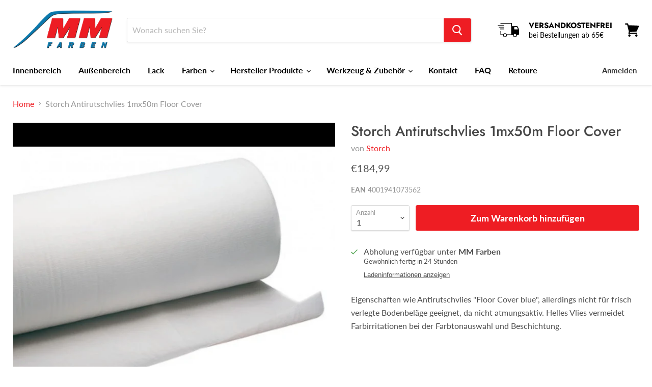

--- FILE ---
content_type: text/html; charset=utf-8
request_url: https://mmfarben.de/products/storch-antirutschvlies-1mx50m-floor-cover
body_size: 43468
content:















<!doctype html>
<html class="no-js no-touch" lang="de">
  
      <head>
 
<!-- Google Consent Mode V2 Consentmo -->
<script>
  window.consentmo_gcm_initial_state = "1";
  window.consentmo_gcm_state = "1";
  window.consentmo_gcm_security_storage = "strict";
  window.consentmo_gcm_ad_storage = "marketing";
  window.consentmo_gcm_analytics_storage = "analytics";
  window.consentmo_gcm_functionality_storage = "functionality";
  window.consentmo_gcm_personalization_storage = "functionality";
  window.consentmo_gcm_ads_data_redaction = "true";
  window.consentmo_gcm_url_passthrough = "";
  window.consentmo_gcm_data_layer_name = "dataLayer";
  
  // Google Consent Mode V2 integration script from Consentmo GDPR
  window.isenseRules = {};
  window.isenseRules.gcm = {
      gcmVersion: 2,
      integrationVersion: 3,
      customChanges: false,
      consentUpdated: false,
      initialState: 7,
      isCustomizationEnabled: false,
      adsDataRedaction: true,
      urlPassthrough: false,
      dataLayer: 'dataLayer',
      categories: { ad_personalization: "marketing", ad_storage: "marketing", ad_user_data: "marketing", analytics_storage: "analytics", functionality_storage: "functionality", personalization_storage: "functionality", security_storage: "strict"},
      storage: { ad_personalization: "false", ad_storage: "false", ad_user_data: "false", analytics_storage: "false", functionality_storage: "false", personalization_storage: "false", security_storage: "false", wait_for_update: 2000 }
  };
  if(window.consentmo_gcm_state !== null && window.consentmo_gcm_state !== "" && window.consentmo_gcm_state !== "0") {
    window.isenseRules.gcm.isCustomizationEnabled = true;
    window.isenseRules.gcm.initialState = window.consentmo_gcm_initial_state === null || window.consentmo_gcm_initial_state.trim() === "" ? window.isenseRules.gcm.initialState : window.consentmo_gcm_initial_state;
    window.isenseRules.gcm.categories.ad_storage = window.consentmo_gcm_ad_storage === null || window.consentmo_gcm_ad_storage.trim() === "" ? window.isenseRules.gcm.categories.ad_storage : window.consentmo_gcm_ad_storage;
    window.isenseRules.gcm.categories.ad_user_data = window.consentmo_gcm_ad_storage === null || window.consentmo_gcm_ad_storage.trim() === "" ? window.isenseRules.gcm.categories.ad_user_data : window.consentmo_gcm_ad_storage;
    window.isenseRules.gcm.categories.ad_personalization = window.consentmo_gcm_ad_storage === null || window.consentmo_gcm_ad_storage.trim() === "" ? window.isenseRules.gcm.categories.ad_personalization : window.consentmo_gcm_ad_storage;
    window.isenseRules.gcm.categories.analytics_storage = window.consentmo_gcm_analytics_storage === null || window.consentmo_gcm_analytics_storage.trim() === "" ? window.isenseRules.gcm.categories.analytics_storage : window.consentmo_gcm_analytics_storage;
    window.isenseRules.gcm.categories.functionality_storage = window.consentmo_gcm_functionality_storage === null || window.consentmo_gcm_functionality_storage.trim() === "" ? window.isenseRules.gcm.categories.functionality_storage : window.consentmo_gcm_functionality_storage;
    window.isenseRules.gcm.categories.personalization_storage = window.consentmo_gcm_personalization_storage === null || window.consentmo_gcm_personalization_storage.trim() === "" ? window.isenseRules.gcm.categories.personalization_storage : window.consentmo_gcm_personalization_storage;
    window.isenseRules.gcm.categories.security_storage = window.consentmo_gcm_security_storage === null || window.consentmo_gcm_security_storage.trim() === "" ? window.isenseRules.gcm.categories.security_storage : window.consentmo_gcm_security_storage;
    window.isenseRules.gcm.urlPassthrough = window.consentmo_gcm_url_passthrough === null || window.consentmo_gcm_url_passthrough.trim() === "" ? window.isenseRules.gcm.urlPassthrough : window.consentmo_gcm_url_passthrough;
    window.isenseRules.gcm.adsDataRedaction = window.consentmo_gcm_ads_data_redaction === null || window.consentmo_gcm_ads_data_redaction.trim() === "" ? window.isenseRules.gcm.adsDataRedaction : window.consentmo_gcm_ads_data_redaction;
    window.isenseRules.gcm.dataLayer = window.consentmo_gcm_data_layer_name === null || window.consentmo_gcm_data_layer_name.trim() === "" ? window.isenseRules.gcm.dataLayer : window.consentmo_gcm_data_layer_name;
  }
  window.isenseRules.initializeGcm = function (rules) {
    if(window.isenseRules.gcm.isCustomizationEnabled) {
      rules.initialState = window.isenseRules.gcm.initialState;
      rules.urlPassthrough = window.isenseRules.gcm.urlPassthrough === true || window.isenseRules.gcm.urlPassthrough === 'true';
      rules.adsDataRedaction = window.isenseRules.gcm.adsDataRedaction === true || window.isenseRules.gcm.adsDataRedaction === 'true';
    }
    
    let initialState = parseInt(rules.initialState);
    let marketingBlocked = initialState === 0 || initialState === 2 || initialState === 5 || initialState === 7;
    let analyticsBlocked = initialState === 0 || initialState === 3 || initialState === 6 || initialState === 7;
    let functionalityBlocked = initialState === 4 || initialState === 5 || initialState === 6 || initialState === 7;

    let gdprCache = localStorage.getItem('gdprCache') ? JSON.parse(localStorage.getItem('gdprCache')) : null;
    if (gdprCache && typeof gdprCache.updatedPreferences !== "undefined") {
      let updatedPreferences = gdprCache.updatedPreferences;
      marketingBlocked = parseInt(updatedPreferences.indexOf('marketing')) > -1;
      analyticsBlocked = parseInt(updatedPreferences.indexOf('analytics')) > -1;
      functionalityBlocked = parseInt(updatedPreferences.indexOf('functionality')) > -1;
    }

    Object.entries(rules.categories).forEach(category => {
      if(rules.storage.hasOwnProperty(category[0])) {
        switch(category[1]) {
          case 'strict':
            rules.storage[category[0]] = "granted";
            break;
          case 'marketing':
            rules.storage[category[0]] = marketingBlocked ? "denied" : "granted";
            break;
          case 'analytics':
            rules.storage[category[0]] = analyticsBlocked ? "denied" : "granted";
            break;
          case 'functionality':
            rules.storage[category[0]] = functionalityBlocked ? "denied" : "granted";
            break;
        }
      }
    });
    rules.consentUpdated = true;
    isenseRules.gcm = rules;
  }

  const isSetDefaultConsent = false;

  window[window.isenseRules.gcm.dataLayer] = window[window.isenseRules.gcm.dataLayer] || [];
  function gtag() { window[window.isenseRules.gcm.dataLayer].push(arguments); }

  if (isSetDefaultConsent) {
    //=== Default gtag settings - EDITABLE
    gtag("consent", "default", {
      ad_storage: "denied",
      ad_personalization: "denied",
      ad_user_data: "denied",
      analytics_storage: "denied",
      functionality_storage: "denied",
      personalization_storage: "denied",
      security_storage: "granted",
      wait_for_update: 2000
    });
    gtag("set", "ads_data_redaction", false);
    gtag("set", "url_passthrough", false);
    // Default gtag::end
  }

  function csmConsentGcm() {
    // Google Consent Mode - initialization start
    window.isenseRules.initializeGcm({
      ...window.isenseRules.gcm,
      adsDataRedaction: true,
      urlPassthrough: false,
      initialState: 7
    });

    /*
    * initialState acceptable values:
    * 0 - Set both ad_storage and analytics_storage to denied
    * 1 - Set all categories to granted
    * 2 - Set only ad_storage to denied
    * 3 - Set only analytics_storage to denied
    * 4 - Set only functionality_storage to denied
    * 5 - Set both ad_storage and functionality_storage to denied
    * 6 - Set both analytics_storage and functionality_storage to denied
    * 7 - Set all categories to denied
    */

    gtag("consent", (!isSetDefaultConsent ? "default" : "update"), isenseRules.gcm.storage);
    isenseRules.gcm.adsDataRedaction && gtag("set", "ads_data_redaction", isenseRules.gcm.adsDataRedaction);
    isenseRules.gcm.urlPassthrough && gtag("set", "url_passthrough", isenseRules.gcm.urlPassthrough);
  }

  let isInitConsentmoSignal = true;
  document.addEventListener("consentmoSignal", function(e) {
    if (isInitConsentmoSignal) {
      csmConsentGcm();
      isInitConsentmoSignal = false;
    }
  });
</script>
      
<meta name="google-site-verification" content="0LYQjPOF-5ZSVELQZ7Vi0VO81VMhib2mARmmtxx5OfI" /><script type="text/javascript">
        window.isense_gdpr_privacy_policy_text = "Datenschutzerklärung";
        window.isense_gdpr_accept_button_text = "Annehmen";
        window.isense_gdpr_close_button_text = "Schließen";
        window.isense_gdpr_change_cookies_text = "Einstellungen";
        window.isense_gdpr_text = "Diese Website verwendet Cookies, um sicherzustellen, dass Sie die beste Erfahrung auf unserer Website erhalten.";

        window.isense_gdpr_strict_cookies_checkbox = "Streng erforderliche Cookies";
        window.isense_gdpr_strict_cookies_text = "Diese Cookies sind für die Ausführung der Website erforderlich und können nicht ausgeschaltet werden. Solche Cookies werden nur als Reaktion auf von Ihnen durchgeführte Aktionen wie Sprache, Währung, Anmeldesitzung und Datenschutzeinstellungen gesetzt.";

        window.isense_gdpr_analytics_cookies_checkbox = "Analytik und Statistik";
        window.isense_gdpr_analytics_cookies_text = "Mit diesen Cookies können wir den Besucherverkehr messen und Verkehrsquellen anzeigen, indem wir Informationen in Datensätzen sammeln. Sie helfen uns auch zu verstehen, welche Produkte und Aktionen beliebter sind als andere.";

        window.isense_gdpr_marketing_cookies_checkbox = "Marketing und Retargeting";
        window.isense_gdpr_marketing_cookies_text = "Diese Cookies werden normalerweise von unseren Marketing- und Werbepartnern gesetzt. Sie können von ihnen verwendet werden, um ein Profil Ihres Interesses zu erstellen und Ihnen später relevante Anzeigen zu zeigen. Wenn Sie diese Cookies nicht zulassen, werden keine gezielten Anzeigen für Ihre Interessen geschaltet.";

        window.isense_gdpr_functionality_cookies_checkbox = "Funktionscookies";
        window.isense_gdpr_functionality_cookies_text = "Diese Cookies ermöglichen es unserer Website, zusätzliche Funktionen und persönliche Einstellungen anzubieten. Sie können von uns oder von Drittanbietern festgelegt werden, die wir auf unseren Seiten platziert haben. Wenn Sie diese Cookies nicht zulassen, funktionieren diese oder einige dieser Dienste möglicherweise nicht ordnungsgemäß.";

        window.isense_gdpr_popup_header = "Wählen Sie die Art der Cookies, die Sie verwenden";
        window.isense_gdpr_dismiss_button_text = "Schließen";

        window.isense_gdpr_accept_selected_button_text = "Akzeptieren";
        window.isense_gdpr_accept_all_button_text = "Alle akzeptieren";

        window.isense_gdpr_data_collection_text = "*Mit dem Anklicken der obigen Schaltflächen gebe ich mein Einverständnis zur Erfassung meiner IP-Adresse und E-Mail (falls registriert) an. Für mehr siehe <a href='https://mmfarben.de/pages/gdpr-compliance'>Einhaltung der DSGVO</a>";
      </script>



     
      
    <meta charset="utf-8">
    <meta http-equiv="x-ua-compatible" content="IE=edge">

    <link rel="preconnect" href="https://cdn.shopify.com">
    <link rel="preconnect" href="https://fonts.shopifycdn.com">
    <link rel="preconnect" href="https://v.shopify.com">
    <link rel="preconnect" href="https://cdn.shopifycloud.com">

    <title>Storch Antirutschvlies 1mx50m Floor Cover — MM Farben</title>

    
      <meta name="description" content="Eigenschaften wie Antirutschvlies &quot;Floor Cover blue&quot;, allerdings nicht für frisch verlegte Bodenbeläge geeignet, da nicht atmungsaktiv. Helles Vlies vermeidet Farbirritationen bei der Farbtonauswahl und Beschichtung.">
    

    
  <link rel="shortcut icon" href="//mmfarben.de/cdn/shop/files/Favicon_32x32.png?v=1614319502" type="image/png">


    
      <link rel="canonical" href="https://mmfarben.de/products/storch-antirutschvlies-1mx50m-floor-cover" />
    

    <meta name="viewport" content="width=device-width">

    
    <link rel="preload" as="image" href="//cdn.shopify.com/s/files/1/0633/1672/1913/files/background-7w89787829378789247849378789478943789437894378989743789347893478943789342789789378932478943783473787387893.webp?v=1693413014">
















<meta property="og:site_name" content="MM Farben">
<meta property="og:url" content="https://mmfarben.de/products/storch-antirutschvlies-1mx50m-floor-cover">
<meta property="og:title" content="Storch Antirutschvlies 1mx50m Floor Cover">
<meta property="og:type" content="website">
<meta property="og:description" content="Eigenschaften wie Antirutschvlies &quot;Floor Cover blue&quot;, allerdings nicht für frisch verlegte Bodenbeläge geeignet, da nicht atmungsaktiv. Helles Vlies vermeidet Farbirritationen bei der Farbtonauswahl und Beschichtung.">




    
    
    

    
    
    <meta
      property="og:image"
      content="https://mmfarben.de/cdn/shop/products/storch-antirutschvlies-1mx50m-floor-cover-4001941073562_1200x1200.jpg?v=1669431787"
    />
    <meta
      property="og:image:secure_url"
      content="https://mmfarben.de/cdn/shop/products/storch-antirutschvlies-1mx50m-floor-cover-4001941073562_1200x1200.jpg?v=1669431787"
    />
    <meta property="og:image:width" content="1200" />
    <meta property="og:image:height" content="1200" />
    
    
    <meta property="og:image:alt" content="Storch Antirutschvlies 1mx50m Floor Cover-4001941073562-MM Farben" />
  
















<meta name="twitter:title" content="Storch Antirutschvlies 1mx50m Floor Cover">
<meta name="twitter:description" content="Eigenschaften wie Antirutschvlies &quot;Floor Cover blue&quot;, allerdings nicht für frisch verlegte Bodenbeläge geeignet, da nicht atmungsaktiv. Helles Vlies vermeidet Farbirritationen bei der Farbtonauswahl und Beschichtung.">
<script type="text/javascript">const observer = new MutationObserver(e => { e.forEach(({ addedNodes: e }) => { e.forEach(e => { 1 === e.nodeType && "SCRIPT" === e.tagName && (e.innerHTML.includes("asyncLoad") && (e.innerHTML = e.innerHTML.replace("if(window.attachEvent)", "document.addEventListener('asyncLazyLoad',function(event){asyncLoad();});if(window.attachEvent)").replaceAll(", asyncLoad", ", function(){}")), e.innerHTML.includes("PreviewBarInjector") && (e.innerHTML = e.innerHTML.replace("DOMContentLoaded", "asyncLazyLoad")), (e.className == 'analytics') && (e.type = 'text/lazyload'),(e.src.includes("assets/storefront/features")⠟⠺⠟⠺⠞⠺⠟⠞⠵⠵⠞⠵⠺⠞⠟⠵⠺⠺⠞⠺⠺⠟⠞⠞⠟⠺⠞⠺⠞⠞⠵⠵⠺⠟⠺⠺e.src.includes("connect.facebook.net"))&&(e.setAttribute("data-src", e.src), e.removeAttribute("src")))})})});observer.observe(document.documentElement,{childList:!0,subtree:!0})</script><script src="//cdn.shopify.com/s/files/1/0574/0809/4268/t/1/assets/webPixelsManager.js" type="text/javascript"></script><script src="//cdn.shopify.com/s/files/1/0644/2975/2553/t/2/assets/globo_cart.js" type="text/javascript"></script>

    
    
    
      
      
      <meta name="twitter:card" content="summary">
    
    
    <meta
      property="twitter:image"
      content="https://mmfarben.de/cdn/shop/products/storch-antirutschvlies-1mx50m-floor-cover-4001941073562_1200x1200_crop_center.jpg?v=1669431787"
    />
    <meta property="twitter:image:width" content="1200" />
    <meta property="twitter:image:height" content="1200" />
    
    
    <meta property="twitter:image:alt" content="Storch Antirutschvlies 1mx50m Floor Cover-4001941073562-MM Farben" />
  



    <!-- Google tag (gtag.js) -->
<!-- <script async src="https://www.googletagmanager.com/gtag/js?id=G-JYHKF0BSHP"></script>
<script>
  window.dataLayer = window.dataLayer || [];
  function gtag(){dataLayer.push(arguments);}
  gtag('js', new Date());

  gtag('config', 'G-JYHKF0BSHP');
</script> -->
           <!--START-->
        <script src="https://pix.hyj.mobi/rt?t=d&action=s&cid=8227" async="async"></script>
        <!--END-->
    <link rel="preload" href="//mmfarben.de/cdn/fonts/lato/lato_n7.900f219bc7337bc57a7a2151983f0a4a4d9d5dcf.woff2" as="font" crossorigin="anonymous">
    <link rel="preload" as="style" href="//mmfarben.de/cdn/shop/t/16/assets/theme.css?v=28908794532199928761759337040">

    
  <script>window.performance && window.performance.mark && window.performance.mark('shopify.content_for_header.start');</script><meta name="google-site-verification" content="0LYQjPOF-5ZSVELQZ7Vi0VO81VMhib2mARmmtxx5OfI">
<meta name="facebook-domain-verification" content="lhubmj21ze2uxpkpin1gfxbdct5upi">
<meta name="google-site-verification" content="GSd8oSRxsiLOJ0wy8602OFU008fbLUetHFVoy9-dYDU">
<meta id="shopify-digital-wallet" name="shopify-digital-wallet" content="/35670786179/digital_wallets/dialog">
<meta name="shopify-checkout-api-token" content="e25772e477c6bf1211b762d196331168">
<meta id="in-context-paypal-metadata" data-shop-id="35670786179" data-venmo-supported="false" data-environment="production" data-locale="de_DE" data-paypal-v4="true" data-currency="EUR">
<link rel="alternate" type="application/json+oembed" href="https://mmfarben.de/products/storch-antirutschvlies-1mx50m-floor-cover.oembed">
<script async="async" src="/checkouts/internal/preloads.js?locale=de-DE"></script>
<link rel="preconnect" href="https://shop.app" crossorigin="anonymous">
<script async="async" src="https://shop.app/checkouts/internal/preloads.js?locale=de-DE&shop_id=35670786179" crossorigin="anonymous"></script>
<script id="apple-pay-shop-capabilities" type="application/json">{"shopId":35670786179,"countryCode":"DE","currencyCode":"EUR","merchantCapabilities":["supports3DS"],"merchantId":"gid:\/\/shopify\/Shop\/35670786179","merchantName":"MM Farben","requiredBillingContactFields":["postalAddress","email"],"requiredShippingContactFields":["postalAddress","email"],"shippingType":"shipping","supportedNetworks":["visa","maestro","masterCard","amex"],"total":{"type":"pending","label":"MM Farben","amount":"1.00"},"shopifyPaymentsEnabled":true,"supportsSubscriptions":true}</script>
<script id="shopify-features" type="application/json">{"accessToken":"e25772e477c6bf1211b762d196331168","betas":["rich-media-storefront-analytics"],"domain":"mmfarben.de","predictiveSearch":true,"shopId":35670786179,"locale":"de"}</script>
<script>var Shopify = Shopify || {};
Shopify.shop = "mm-farben-co.myshopify.com";
Shopify.locale = "de";
Shopify.currency = {"active":"EUR","rate":"1.0"};
Shopify.country = "DE";
Shopify.theme = {"name":"New Main || OPT","id":145171415306,"schema_name":"Empire","schema_version":"5.7.1","theme_store_id":838,"role":"main"};
Shopify.theme.handle = "null";
Shopify.theme.style = {"id":null,"handle":null};
Shopify.cdnHost = "mmfarben.de/cdn";
Shopify.routes = Shopify.routes || {};
Shopify.routes.root = "/";</script>
<script type="module">!function(o){(o.Shopify=o.Shopify||{}).modules=!0}(window);</script>
<script>!function(o){function n(){var o=[];function n(){o.push(Array.prototype.slice.apply(arguments))}return n.q=o,n}var t=o.Shopify=o.Shopify||{};t.loadFeatures=n(),t.autoloadFeatures=n()}(window);</script>
<script>
  window.ShopifyPay = window.ShopifyPay || {};
  window.ShopifyPay.apiHost = "shop.app\/pay";
  window.ShopifyPay.redirectState = null;
</script>
<script id="shop-js-analytics" type="application/json">{"pageType":"product"}</script>
<script defer="defer" async type="module" src="//mmfarben.de/cdn/shopifycloud/shop-js/modules/v2/client.init-shop-cart-sync_BH0MO3MH.de.esm.js"></script>
<script defer="defer" async type="module" src="//mmfarben.de/cdn/shopifycloud/shop-js/modules/v2/chunk.common_BErAfWaM.esm.js"></script>
<script defer="defer" async type="module" src="//mmfarben.de/cdn/shopifycloud/shop-js/modules/v2/chunk.modal_DqzNaksh.esm.js"></script>
<script type="module">
  await import("//mmfarben.de/cdn/shopifycloud/shop-js/modules/v2/client.init-shop-cart-sync_BH0MO3MH.de.esm.js");
await import("//mmfarben.de/cdn/shopifycloud/shop-js/modules/v2/chunk.common_BErAfWaM.esm.js");
await import("//mmfarben.de/cdn/shopifycloud/shop-js/modules/v2/chunk.modal_DqzNaksh.esm.js");

  window.Shopify.SignInWithShop?.initShopCartSync?.({"fedCMEnabled":true,"windoidEnabled":true});

</script>
<script>
  window.Shopify = window.Shopify || {};
  if (!window.Shopify.featureAssets) window.Shopify.featureAssets = {};
  window.Shopify.featureAssets['shop-js'] = {"shop-cart-sync":["modules/v2/client.shop-cart-sync__0cGp0nR.de.esm.js","modules/v2/chunk.common_BErAfWaM.esm.js","modules/v2/chunk.modal_DqzNaksh.esm.js"],"init-fed-cm":["modules/v2/client.init-fed-cm_CM6VDTst.de.esm.js","modules/v2/chunk.common_BErAfWaM.esm.js","modules/v2/chunk.modal_DqzNaksh.esm.js"],"init-shop-email-lookup-coordinator":["modules/v2/client.init-shop-email-lookup-coordinator_CBMbWck_.de.esm.js","modules/v2/chunk.common_BErAfWaM.esm.js","modules/v2/chunk.modal_DqzNaksh.esm.js"],"init-windoid":["modules/v2/client.init-windoid_BLu1c52k.de.esm.js","modules/v2/chunk.common_BErAfWaM.esm.js","modules/v2/chunk.modal_DqzNaksh.esm.js"],"shop-button":["modules/v2/client.shop-button_CA8sgLdC.de.esm.js","modules/v2/chunk.common_BErAfWaM.esm.js","modules/v2/chunk.modal_DqzNaksh.esm.js"],"shop-cash-offers":["modules/v2/client.shop-cash-offers_CtGlpQVP.de.esm.js","modules/v2/chunk.common_BErAfWaM.esm.js","modules/v2/chunk.modal_DqzNaksh.esm.js"],"shop-toast-manager":["modules/v2/client.shop-toast-manager_uf2EYvu_.de.esm.js","modules/v2/chunk.common_BErAfWaM.esm.js","modules/v2/chunk.modal_DqzNaksh.esm.js"],"init-shop-cart-sync":["modules/v2/client.init-shop-cart-sync_BH0MO3MH.de.esm.js","modules/v2/chunk.common_BErAfWaM.esm.js","modules/v2/chunk.modal_DqzNaksh.esm.js"],"init-customer-accounts-sign-up":["modules/v2/client.init-customer-accounts-sign-up_GYoAbbBa.de.esm.js","modules/v2/client.shop-login-button_BwiwRr-G.de.esm.js","modules/v2/chunk.common_BErAfWaM.esm.js","modules/v2/chunk.modal_DqzNaksh.esm.js"],"pay-button":["modules/v2/client.pay-button_Fn8OU5F0.de.esm.js","modules/v2/chunk.common_BErAfWaM.esm.js","modules/v2/chunk.modal_DqzNaksh.esm.js"],"init-customer-accounts":["modules/v2/client.init-customer-accounts_hH0NE_bx.de.esm.js","modules/v2/client.shop-login-button_BwiwRr-G.de.esm.js","modules/v2/chunk.common_BErAfWaM.esm.js","modules/v2/chunk.modal_DqzNaksh.esm.js"],"avatar":["modules/v2/client.avatar_BTnouDA3.de.esm.js"],"init-shop-for-new-customer-accounts":["modules/v2/client.init-shop-for-new-customer-accounts_iGaU0q4U.de.esm.js","modules/v2/client.shop-login-button_BwiwRr-G.de.esm.js","modules/v2/chunk.common_BErAfWaM.esm.js","modules/v2/chunk.modal_DqzNaksh.esm.js"],"shop-follow-button":["modules/v2/client.shop-follow-button_DfZt4rU7.de.esm.js","modules/v2/chunk.common_BErAfWaM.esm.js","modules/v2/chunk.modal_DqzNaksh.esm.js"],"checkout-modal":["modules/v2/client.checkout-modal_BkbVv7me.de.esm.js","modules/v2/chunk.common_BErAfWaM.esm.js","modules/v2/chunk.modal_DqzNaksh.esm.js"],"shop-login-button":["modules/v2/client.shop-login-button_BwiwRr-G.de.esm.js","modules/v2/chunk.common_BErAfWaM.esm.js","modules/v2/chunk.modal_DqzNaksh.esm.js"],"lead-capture":["modules/v2/client.lead-capture_uTCHmOe0.de.esm.js","modules/v2/chunk.common_BErAfWaM.esm.js","modules/v2/chunk.modal_DqzNaksh.esm.js"],"shop-login":["modules/v2/client.shop-login_DZ2U4X68.de.esm.js","modules/v2/chunk.common_BErAfWaM.esm.js","modules/v2/chunk.modal_DqzNaksh.esm.js"],"payment-terms":["modules/v2/client.payment-terms_ARjsA2tN.de.esm.js","modules/v2/chunk.common_BErAfWaM.esm.js","modules/v2/chunk.modal_DqzNaksh.esm.js"]};
</script>
<script>(function() {
  var isLoaded = false;
  function asyncLoad() {
    if (isLoaded) return;
    isLoaded = true;
    var urls = ["https:\/\/gdprcdn.b-cdn.net\/js\/gdpr_cookie_consent.min.js?shop=mm-farben-co.myshopify.com","https:\/\/static.klaviyo.com\/onsite\/js\/NQccwP\/klaviyo.js?company_id=NQccwP\u0026shop=mm-farben-co.myshopify.com"];
    for (var i = 0; i < urls.length; i++) {
      var s = document.createElement('script');
      s.type = 'text/javascript';
      s.async = true;
      s.src = urls[i];
      var x = document.getElementsByTagName('script')[0];
      x.parentNode.insertBefore(s, x);
    }
  };
  if(window.attachEvent) {
    window.attachEvent('onload', asyncLoad);
  } else {
    window.addEventListener('load', asyncLoad, false);
  }
})();</script>
<script id="__st">var __st={"a":35670786179,"offset":3600,"reqid":"8c59f79b-5627-47e3-96c1-8b8b38356c8a-1770064362","pageurl":"mmfarben.de\/products\/storch-antirutschvlies-1mx50m-floor-cover","u":"2e828cd70f6e","p":"product","rtyp":"product","rid":7326722195617};</script>
<script>window.ShopifyPaypalV4VisibilityTracking = true;</script>
<script id="captcha-bootstrap">!function(){'use strict';const t='contact',e='account',n='new_comment',o=[[t,t],['blogs',n],['comments',n],[t,'customer']],c=[[e,'customer_login'],[e,'guest_login'],[e,'recover_customer_password'],[e,'create_customer']],r=t=>t.map((([t,e])=>`form[action*='/${t}']:not([data-nocaptcha='true']) input[name='form_type'][value='${e}']`)).join(','),a=t=>()=>t?[...document.querySelectorAll(t)].map((t=>t.form)):[];function s(){const t=[...o],e=r(t);return a(e)}const i='password',u='form_key',d=['recaptcha-v3-token','g-recaptcha-response','h-captcha-response',i],f=()=>{try{return window.sessionStorage}catch{return}},m='__shopify_v',_=t=>t.elements[u];function p(t,e,n=!1){try{const o=window.sessionStorage,c=JSON.parse(o.getItem(e)),{data:r}=function(t){const{data:e,action:n}=t;return t[m]||n?{data:e,action:n}:{data:t,action:n}}(c);for(const[e,n]of Object.entries(r))t.elements[e]&&(t.elements[e].value=n);n&&o.removeItem(e)}catch(o){console.error('form repopulation failed',{error:o})}}const l='form_type',E='cptcha';function T(t){t.dataset[E]=!0}const w=window,h=w.document,L='Shopify',v='ce_forms',y='captcha';let A=!1;((t,e)=>{const n=(g='f06e6c50-85a8-45c8-87d0-21a2b65856fe',I='https://cdn.shopify.com/shopifycloud/storefront-forms-hcaptcha/ce_storefront_forms_captcha_hcaptcha.v1.5.2.iife.js',D={infoText:'Durch hCaptcha geschützt',privacyText:'Datenschutz',termsText:'Allgemeine Geschäftsbedingungen'},(t,e,n)=>{const o=w[L][v],c=o.bindForm;if(c)return c(t,g,e,D).then(n);var r;o.q.push([[t,g,e,D],n]),r=I,A||(h.body.append(Object.assign(h.createElement('script'),{id:'captcha-provider',async:!0,src:r})),A=!0)});var g,I,D;w[L]=w[L]||{},w[L][v]=w[L][v]||{},w[L][v].q=[],w[L][y]=w[L][y]||{},w[L][y].protect=function(t,e){n(t,void 0,e),T(t)},Object.freeze(w[L][y]),function(t,e,n,w,h,L){const[v,y,A,g]=function(t,e,n){const i=e?o:[],u=t?c:[],d=[...i,...u],f=r(d),m=r(i),_=r(d.filter((([t,e])=>n.includes(e))));return[a(f),a(m),a(_),s()]}(w,h,L),I=t=>{const e=t.target;return e instanceof HTMLFormElement?e:e&&e.form},D=t=>v().includes(t);t.addEventListener('submit',(t=>{const e=I(t);if(!e)return;const n=D(e)&&!e.dataset.hcaptchaBound&&!e.dataset.recaptchaBound,o=_(e),c=g().includes(e)&&(!o||!o.value);(n||c)&&t.preventDefault(),c&&!n&&(function(t){try{if(!f())return;!function(t){const e=f();if(!e)return;const n=_(t);if(!n)return;const o=n.value;o&&e.removeItem(o)}(t);const e=Array.from(Array(32),(()=>Math.random().toString(36)[2])).join('');!function(t,e){_(t)||t.append(Object.assign(document.createElement('input'),{type:'hidden',name:u})),t.elements[u].value=e}(t,e),function(t,e){const n=f();if(!n)return;const o=[...t.querySelectorAll(`input[type='${i}']`)].map((({name:t})=>t)),c=[...d,...o],r={};for(const[a,s]of new FormData(t).entries())c.includes(a)||(r[a]=s);n.setItem(e,JSON.stringify({[m]:1,action:t.action,data:r}))}(t,e)}catch(e){console.error('failed to persist form',e)}}(e),e.submit())}));const S=(t,e)=>{t&&!t.dataset[E]&&(n(t,e.some((e=>e===t))),T(t))};for(const o of['focusin','change'])t.addEventListener(o,(t=>{const e=I(t);D(e)&&S(e,y())}));const B=e.get('form_key'),M=e.get(l),P=B&&M;t.addEventListener('DOMContentLoaded',(()=>{const t=y();if(P)for(const e of t)e.elements[l].value===M&&p(e,B);[...new Set([...A(),...v().filter((t=>'true'===t.dataset.shopifyCaptcha))])].forEach((e=>S(e,t)))}))}(h,new URLSearchParams(w.location.search),n,t,e,['guest_login'])})(!0,!0)}();</script>
<script integrity="sha256-4kQ18oKyAcykRKYeNunJcIwy7WH5gtpwJnB7kiuLZ1E=" data-source-attribution="shopify.loadfeatures" defer="defer" src="//mmfarben.de/cdn/shopifycloud/storefront/assets/storefront/load_feature-a0a9edcb.js" crossorigin="anonymous"></script>
<script crossorigin="anonymous" defer="defer" src="//mmfarben.de/cdn/shopifycloud/storefront/assets/shopify_pay/storefront-65b4c6d7.js?v=20250812"></script>
<script data-source-attribution="shopify.dynamic_checkout.dynamic.init">var Shopify=Shopify||{};Shopify.PaymentButton=Shopify.PaymentButton||{isStorefrontPortableWallets:!0,init:function(){window.Shopify.PaymentButton.init=function(){};var t=document.createElement("script");t.src="https://mmfarben.de/cdn/shopifycloud/portable-wallets/latest/portable-wallets.de.js",t.type="module",document.head.appendChild(t)}};
</script>
<script data-source-attribution="shopify.dynamic_checkout.buyer_consent">
  function portableWalletsHideBuyerConsent(e){var t=document.getElementById("shopify-buyer-consent"),n=document.getElementById("shopify-subscription-policy-button");t&&n&&(t.classList.add("hidden"),t.setAttribute("aria-hidden","true"),n.removeEventListener("click",e))}function portableWalletsShowBuyerConsent(e){var t=document.getElementById("shopify-buyer-consent"),n=document.getElementById("shopify-subscription-policy-button");t&&n&&(t.classList.remove("hidden"),t.removeAttribute("aria-hidden"),n.addEventListener("click",e))}window.Shopify?.PaymentButton&&(window.Shopify.PaymentButton.hideBuyerConsent=portableWalletsHideBuyerConsent,window.Shopify.PaymentButton.showBuyerConsent=portableWalletsShowBuyerConsent);
</script>
<script data-source-attribution="shopify.dynamic_checkout.cart.bootstrap">document.addEventListener("DOMContentLoaded",(function(){function t(){return document.querySelector("shopify-accelerated-checkout-cart, shopify-accelerated-checkout")}if(t())Shopify.PaymentButton.init();else{new MutationObserver((function(e,n){t()&&(Shopify.PaymentButton.init(),n.disconnect())})).observe(document.body,{childList:!0,subtree:!0})}}));
</script>
<link id="shopify-accelerated-checkout-styles" rel="stylesheet" media="screen" href="https://mmfarben.de/cdn/shopifycloud/portable-wallets/latest/accelerated-checkout-backwards-compat.css" crossorigin="anonymous">
<style id="shopify-accelerated-checkout-cart">
        #shopify-buyer-consent {
  margin-top: 1em;
  display: inline-block;
  width: 100%;
}

#shopify-buyer-consent.hidden {
  display: none;
}

#shopify-subscription-policy-button {
  background: none;
  border: none;
  padding: 0;
  text-decoration: underline;
  font-size: inherit;
  cursor: pointer;
}

#shopify-subscription-policy-button::before {
  box-shadow: none;
}

      </style>

<script>window.performance && window.performance.mark && window.performance.mark('shopify.content_for_header.end');</script>
  <!-- "snippets/shogun-products.liquid" was not rendered, the associated app was uninstalled -->


    <link href="//mmfarben.de/cdn/shop/t/16/assets/theme.css?v=28908794532199928761759337040" rel="stylesheet" type="text/css" media="all" />

    
    <script>
      window.Theme = window.Theme || {};
      window.Theme.routes = {
        "root_url": "/",
        "account_url": "/account",
        "account_login_url": "https://mmfarben.de/customer_authentication/redirect?locale=de&region_country=DE",
        "account_logout_url": "/account/logout",
        "account_register_url": "https://account.mmfarben.de?locale=de",
        "account_addresses_url": "/account/addresses",
        "collections_url": "/collections",
        "all_products_collection_url": "/collections/all",
        "search_url": "/search",
        "cart_url": "/cart",
        "cart_add_url": "/cart/add",
        "cart_change_url": "/cart/change",
        "cart_clear_url": "/cart/clear",
        "product_recommendations_url": "/recommendations/products",
      };
    </script>
    

  <!--Gem_Page_Header_Script-->
<!-- "snippets/gem-app-header-scripts.liquid" was not rendered, the associated app was uninstalled -->
<!--End_Gem_Page_Header_Script-->
<script type="text/javascript">
  window.Rivo = window.Rivo || {};
  window.Rivo.common = window.Rivo.common || {};
  window.Rivo.common.shop = {
    permanent_domain: 'mm-farben-co.myshopify.com',
    currency: "EUR",
    money_format: "€{{amount_with_comma_separator}}",
    id: 35670786179
  };
  

  window.Rivo.common.template = 'product';
  window.Rivo.common.cart = {};
  window.Rivo.global_config = {"asset_urls":{"loy":{"api_js":"https:\/\/cdn.shopify.com\/s\/files\/1\/0194\/1736\/6592\/t\/1\/assets\/ba_rivo_api.js?v=1711433133","lp_js":null,"lp_css":"https:\/\/cdn.shopify.com\/s\/files\/1\/0194\/1736\/6592\/t\/1\/assets\/ba_rivo_lp.css?v=1711746275","init_js":"https:\/\/cdn.shopify.com\/s\/files\/1\/0194\/1736\/6592\/t\/1\/assets\/ba_loy_init.js?v=1710750770","referrals_js":"https:\/\/cdn.shopify.com\/s\/files\/1\/0194\/1736\/6592\/t\/1\/assets\/ba_loy_referrals.js?v=1710363452","referrals_css":"https:\/\/cdn.shopify.com\/s\/files\/1\/0194\/1736\/6592\/t\/1\/assets\/ba_loy_referrals.css?v=1700287043","widget_js":"https:\/\/cdn.shopify.com\/s\/files\/1\/0194\/1736\/6592\/t\/1\/assets\/ba_loy_widget.js?v=1708835144","widget_css":"https:\/\/cdn.shopify.com\/s\/files\/1\/0194\/1736\/6592\/t\/1\/assets\/ba_loy_widget.css?v=1692840875","page_init_js":"https:\/\/cdn.shopify.com\/s\/files\/1\/0194\/1736\/6592\/t\/1\/assets\/ba_loy_page_init.js?v=1708835145","page_widget_js":"https:\/\/cdn.shopify.com\/s\/files\/1\/0194\/1736\/6592\/t\/1\/assets\/ba_loy_page_widget.js?v=1711432435","page_widget_css":"https:\/\/cdn.shopify.com\/s\/files\/1\/0194\/1736\/6592\/t\/1\/assets\/ba_loy_page.css?v=1693059047","page_preview_js":"\/assets\/msg\/loy_page_preview.js","app_proxy_applications_js":"https:\/\/cdn.shopify.com\/s\/files\/1\/0194\/1736\/6592\/t\/1\/assets\/app_proxy_application.js?v=1708834973","app_proxy_membership_js":"https:\/\/cdn.shopify.com\/s\/files\/1\/0194\/1736\/6592\/t\/1\/assets\/app_proxy_membership.js?v=1708834974"},"forms":{"init_js":"https:\/\/cdn.shopify.com\/s\/files\/1\/0194\/1736\/6592\/t\/1\/assets\/ba_forms_init.js?v=1708835148","widget_js":"https:\/\/cdn.shopify.com\/s\/files\/1\/0194\/1736\/6592\/t\/1\/assets\/ba_forms_widget.js?v=1708835149","forms_css":"https:\/\/cdn.shopify.com\/s\/files\/1\/0194\/1736\/6592\/t\/1\/assets\/ba_forms.css?v=1691714518"},"global":{"helper_js":"https:\/\/cdn.shopify.com\/s\/files\/1\/0194\/1736\/6592\/t\/1\/assets\/ba_tracking.js?v=1710750015"}},"proxy_paths":{"loy":"\/apps\/ba-loy","app_metrics":"\/apps\/ba-loy\/app_metrics","push_subscription":"\/apps\/ba-loy\/push"},"aat":["loy"],"pv":false,"sts":false,"bam":false,"batc":false,"base_money_format":"€{{amount_with_comma_separator}}","online_store_version":1,"loy_js_api_enabled":false,"shop":{"id":35670786179,"name":"MM Farben","domain":"mmfarben.de"},"theme_extension_local_assets":false};

  
    if (window.Rivo.common.template == 'product'){
      window.Rivo.common.product = {
        id: 7326722195617, price: 18499, handle: "storch-antirutschvlies-1mx50m-floor-cover", tags: ["Hersteller_Storch","Storch"],
        available: true, title: "Storch Antirutschvlies 1mx50m Floor Cover", variants: [{"id":41788055879841,"title":"Default Title","option1":"Default Title","option2":null,"option3":null,"sku":"4001941073562","requires_shipping":true,"taxable":true,"featured_image":null,"available":true,"name":"Storch Antirutschvlies 1mx50m Floor Cover","public_title":null,"options":["Default Title"],"price":18499,"weight":0,"compare_at_price":null,"inventory_management":"shopify","barcode":"4001941073562","requires_selling_plan":false,"selling_plan_allocations":[]}]
      };
    }
  

    window.Rivo.loy_config = {"brand_theme_settings":{"button_bg":"#0b79ac","header_bg":"#0b79ac","custom_css":"","desc_color":"#737376","icon_color":"#3a3a3a","link_color":"#0b79ac","visibility":"both","cards_shape":"rounded","hide_widget":"0","launcher_bg":"#0b79ac","title_color":"#212b36","banner_image":"","inputs_shape":"rounded","buttons_shape":"rounded","primary_color":"#2932fc","launcher_shape":"circle","container_shape":"rounded","mobile_placement":"left","button_text_color":"#ffffff","desktop_placement":"left","header_text_color":"#ffffff","powered_by_hidden":"1","launcher_text_color":"#ffffff","mobile_side_spacing":"20","desktop_side_spacing":"20","visibility_condition":"","mobile_bottom_spacing":"20","desktop_bottom_spacing":"20","hide_widget_permanently":"false","hide_widget_launcher_on_mobile":"0"},"launcher_style_settings":{"mobile_icon":"gift","mobile_text":"Belohnungen","desktop_icon":"gift","desktop_text":"Belohnungen","mobile_layout":"image_only","desktop_layout":"icon_with_text","mobile_launcher_icon":null,"desktop_launcher_icon":null},"points_program_enabled":true,"referral_program_enabled":true,"membership_program_enabled":false,"vip_program_enabled":false,"vip_program_tier_type":"points_earned","vip_program_period":"lifetime","domain_name":"loyalty.rivo.io","panel_order_settings":{"points":"1","referrals":"2","vip":"3"},"font_settings":{"primary_font":null,"secondary_font":null},"translations":{"visitor_header_caption":"Melden Sie sich jetzt an und schalten Sie tolle Prämien frei","visitor_header_title":"Treueprogramm","acct_creation_title":"Anmelden und Prämien erhalten","acct_creation_desc":"Get rewarded for being an awesome customer","acct_creation_sign_in":"Schon ein Mitglied?","acct_creation_btn":"Beginnen","visitor_point_header":"Verdiene Punkte","visitor_point_desc":"Sammeln Sie Punkte und verwandeln Sie diese in Prämien!","member_header_caption":"Deine Punkte","member_header_title":"{points}","member_point_header":"Points","member_point_desc":"Earn points and turn these into rewards!","general_ways_to_earn":"Möglichkeiten zu verdienen","general_ways_to_redeem":"Möglichkeiten zur Einlösung","general_sign_in":"Anmelden","general_sign_up":"Melden Sie sich an","general_signed_up":"Angemeldet","general_no_rewards_yet":"Noch keine Belohnungen","general_your_rewards_will_show_here":"Ihre Belohnungen werden hier angezeigt.","general_past_rewards":"Vergangene Belohnungen","general_go_back":"Geh zurück","general_your_rewards":"Ihre Belohnungen","general_upcoming_reward":"Kommende Belohnung","general_redeem":"Einlösen","general_redeemed_a_reward":"Eine Prämie eingelöst","general_redeemed_store_credit":"Eingelöstes Store-Guthaben","general_order_placed_store_credit_multiplier":"Erhalten Sie Geld zurück für jeden ausgegebenen Euro","general_loyalty_program_and_rewards":"Treueprogramm und Prämien","general_you_have":"Du hast","general_converted_to_credits_internal_note":"Von Punkten in Guthaben umgerechnet","general_converted_to_credits_external_note":"Ihr Punkteguthaben wurde in Guthaben umgewandelt","general_activate_store_credit":"Aktivieren Sie das Store-Guthaben","general_you_have_points":"Du hast {{points}} Punkte","general_expiration_date":"Verfallsdatum","general_fallback_first_name":"there","general_click_to_see_more":"Mein Prämienkonto anzeigen","general_rewards":"Belohnungen","general_reward":"Belohnung","general_manual_points_adjust":"Manuelle Punkte Anspassung","general_add_points_default_note":"Durch Punkteimport gewährte Punkte","general_points_for_judgeme_review":"JudgeMe review","general_reset_removal_default_note":"Vorhandene Punkte wurden entfernt, da die Punkte aus dem Import zurückgesetzt wurden","general_reset_new_balance_default_note":"Durch den Punkteimport werden die Punkte auf den neuen Kontostand zurückgesetzt","general_refund_points":"Punkte zurückerstattet","general_cancel_points":"Punkte gestrichen","general_use_discount_code":"Nutzen Sie diesen Rabattcode bei Ihrer nächsten Bestellung!","general_apply_code":"Code anwenden","general_add_product_to_cart":"Produkt zum Warenkorb hinzufügen","general_spend":"den du ausgegeben hast","general_spent":"Ausgegeben","general_points":"Punkte","general_point":"Punkte","general_credit":"Guthaben","general_credits":"Guthaben","general_balance_text_plural":"Guthaben","general_balance_text":"Shop Guthaben","general_discount_amount_coupon":"Gutschein im Wert von {{discount_amount}} € Rabatt","general_discount_amount":"Punkte für {{discount_amount}} € Rabatt","general_no_points_yet":"Noch keine Punkte","general_no_activity_yet":"Noch keine Aktivität","general_have_not_earned_points":"Sie haben noch keine Punkte gesammelt.","general_place_an_order":"Eine Bestellung aufgeben","general_placed_an_order":"Bestellt","general_points_for_every":"Punkte für jeden","general_how_to_earn_points":"Wie verdiene ich Punkte?","general_points_activity":"Punkteverlauf","general_celebrate_birthday":"Feiern Sie einen Geburtstag","general_celebrate_birthday_past_tense":"Feiern Sie einen Geburtstag","general_birthday_reward":"Celebrate with aFeiern Sie mit einer Belohnung reward","general_celebrate_your_birthday":"Lass uns deinen Geburtstag feiern! 🎉 Bitte geben Sie uns 30 Tage vorher Bescheid, sonst müssen Sie noch ein Jahr warten.","general_edit_date":"Datum bearbeiten","general_month":"Monat","general_day":"Tag","general_enter_valid_date":"Bitte gib ein korrektes Datum an","general_save_date":"Sichere die Daten","general_reward_show":"Anzeigen","general_share_via_email":"Per E-Mail teilen","general_share_link":"Teilen Sie Ihren persönlichen Link","general_share_on":"Teilen auf","general_please_choose_an_option":"Bitte wählen Sie eine Option aus von ","general_product_page":"Produktseite","general_were_awarded_points":"wurden mit Punkten ausgezeichnet","general_by":"bei","social_instagram_follow":"Folgen Sie auf Instagram","social_tiktok_follow":"Folgen Sie auf TikTok","social_facebook_like":"Seite auf Facebook liken","social_facebook_share":"Link auf Facebook teilen","social_twitter_follow":"Auf Twitter folgen","social_twitter_share":"Link auf Twitter teilen","social_instagram_follow_past_tense":"Gefolgt auf Instagram","social_tiktok_follow_past_tense":"Gefolgt auf TikTok","social_facebook_like_past_tense":"Hat eine Seite auf Facebook mit „Gefällt mir“ markiert","social_facebook_share_past_tense":"Einen Link auf Facebook geteilt","social_twitter_follow_past_tense":"Gefolgt auf Twitter","social_twitter_share_past_tense":"Einen Link auf Twitter geteilt","social_follow":"Folgen","social_share":"Teilen","social_like":"Gefällt mir","referral_complete":"Schließen Sie eine Empfehlung ab","referral_complete_past_tense":"Eine Empfehlung abgeschlossen","referral_complete_points":"{{points_amount}} Punkte für jede abgeschlossene Empfehlung","review_complete":"Schreibe eine Produktbewertung","review_complete_past_tense":"Eine Produktbewertung geschrieben","review_complete_points":"{{points_amount}} Punkte für jede veröffentlichte Bewertung","referrals_title":"Empfehlungsprogramm","referrals_visitor_desc":"Empfehlen Sie MM Farben zu einen Freund, der einen Kauf tätigt, und Sie beide erhalten Prämien.","referrals_create_account_to_claim_coupon":"Erstellen Sie ein Konto, um Ihren Gutschein einzufordern","referrals_create_account":"Ein Konto erstellen","referrals_referred_reward":"Ihre Empfehlung erhält","referrals_referrer_reward":"Sie erhalten","referrals_call_to_action":"Empfehlen Sie Freunde und verdienen Sie","referrals_completed":"Bisher abgeschlossene Empfehlungen","referrals_share_link":"Teilen Sie diesen Link mit einem Freund, damit dieser die Belohnung einfordern kann:","referrals_referral_code":"Ihr Empfehlungslink zum Teilen","referrals_get_reward":"Bekomm dein","referrals_claimed_reward":"Hier ist dein","referrals_claim_reward":"Fordern Sie Ihr Geschenk an","referrals_email_invite":"Empfehlen Sie Freunde per E-Mail","referrals_email_send":"E-Mail senden","referrals_email_to":"Zu","referrals_email_to_placeholder":"Fügen Sie eine durch Kommas getrennte Liste von E-Mails hinzu","referrals_email_message":"Nachricht","referrals_email_message_placeholder":"Passen Sie Ihre Empfehlungsnachricht an. Der Empfehlungslink wird automatisch hinzugefügt.","referrals_email_your_friend_has_referred_you":"Ihr Freund hat Ihnen {{shop_name}} empfohlen","referrals_email_checkout_out_and_claim_reward":"Schauen Sie sich den Empfehlungslink an und fordern Sie eine kostenlose Prämie an.","referrals_invalid_email":"Bitte geben Sie eine gültige E-Mail-Adresse ein","referrals_name_must_be_present":"Bitte geben Sie Ihren Vornamen ein","referrals_no_referrals_yet":"Noch keine Empfehlungen","referrals_your_referrals_show_here":"Ihre Empfehlungen werden hier angezeigt.","referrals_your_referrals":"Ihre Empfehlungen","referrals_status_pending":"Ausstehend","referrals_status_completed":"Fertiggestellt","referrals_status_blocked":"Blockiert","referrals_general_invalid_title":"Es tut uns leid","referrals_general_invalid":"Leider scheint diese Empfehlung ungültig zu sein","referrals_similar_ip_invalid":"Wir können keine Verweise innerhalb derselben IP-Adresse verarbeiten","referrals_code_invalid":"Dieser Empfehlungscode ist ungültig","referrals_already_visited":"Sie haben diese Seite bereits besucht","referrals_progran_disabled":"Dieses Empfehlungsprogramm ist deaktiviert","referrals_email_already_claimed":"Diese E-Mail wurde bereits beansprucht","referrals_account_already_claimed":"Sie haben schon ein Konto. Sie können Ihre Freunde einladen, Belohnungen zu erhalten!","vip_tiers":"VIP-Stufen","vip_status":"VIP-Status","vip_reward":"VIP-Belohnung","vip_tier_desc":"Erhalten Sie Zugang zu exklusiven Prämien.","vip_reward_earned_via":"Verdient über die Stufe {{vip_tier_name}}","vip_tier_no_vip_history":"Noch keine VIP-Mitgliedschaftshistorie","vip_tier_vip_history":"VIP-Geschichte","vip_tier_added_to":"Zu {{tier_name}} hinzugefügt","vip_tier_achieved":"{{tier_name}} freigeschaltet","vip_tier_dropped_to":"Auf {{tier_name}} gefallen","vip_tier_retained_to":"{{tier_name}} behalten","vip_tier_earn_points":"Sammeln Sie {{points}} Punkte","vip_tier_orders_placed_count":"Geben Sie {{amount}} Bestellungen auf","vip_tier_spend":"Geben Sie {{amount}} aus","vip_perks":"Vorteile","vip_benefits":"Vorteile","vip_tier_to_unlock":"zum freischalten","vip_achieved_until":"Geschafft bis","vip_you_have_achieved":"Du hast es geschafft","vip_tier_on_highest":"Du hast es geschafft! Du bist auf der höchsten Stufe 🎉","general_error":"Hmm, etwas ist schief gelaufen, bitte versuchen Sie es in Kürze noch einmal","general_redeem_error_min_points":"Die Mindestpunktzahl zum Einlösen wurde nicht erreicht","general_redeem_error_max_points":"Die maximale Anzahl an auszugebenden Punkten wurde überschritten","tos_max_shipping_amount":"Maximaler Versandbetrag von {{max_shipping_amount}}.","tos_expiry_months":"Läuft {{expiry_months}} Monat(e) nach der Einlösung ab.","tos_expiry_at":"Reward expires onDie Prämie läuft am {{expiry_date}} ab. {{expiry_date}}.","tos_free_product":"Die Prämie gilt nur für {{product_name}}","tos_min_order_amount":"Gilt für alle Bestellungen über {{min_order_amount}}.","tos_apply_to_collection":"Nur für Produkte in bestimmten Kollektionen.","checkout_ui_redeem_points_title":"Lösen Sie Ihre Punkte ein","checkout_ui_redeem_points_desc":"Du hast {{points}} Punkte! Für Rabatte auf diese Bestellung einlösen.","checkout_ui_redeem_points_alternate_name":"Punkte","checkout_ui_redeem_points_login":"Anmelden","checkout_ui_redeem_points_login_desc":"um Ihren Punktestand einzusehen und Prämien zu entdecken, die eingelöst werden können.","checkout_ui_redeem_points_select_discount_label":"Wählen Sie ein Rabatt","checkout_ui_redeem_points_select_discount_desc":"Bitte wählen Sie einen Rabatt aus","checkout_ui_redeem_incremental_earnings_title":"Storeguthaben einlösen","checkout_ui_redeem_incremental_earnings_desc":"Wie viel von Ihrem Guthaben in Höhe von {{balance}}€ möchten Sie einlösen?","checkout_ui_redeem_incremental_earnings_login":"Anmelden","checkout_ui_redeem_incremental_earnings_login_desc":"um Ihren Kontostand anzuzeigen.","checkout_ui_redeem_incremental_earnings_form_input_label":"Ertragmenge","checkout_ui_redeem_incremental_earnings_form_submit_button":"Einlösen","checkout_ui_redeem_incremental_discount_code_change_error":"{{code}} konnte nicht mit Ihren bestehenden Rabatten verwendet werden.","checkout_ui_points_estimation_title":"Schließen Sie diesen Kauf ab, um bis zu {{points}} Punkte zu sammeln","checkout_ui_points_estimation_subtext":"Treuepunkte können gegen Prämien bei zukünftigen Einkäufen eingelöst werden. Die tatsächlich vergebenen Punkte können abweichen, wenn andere Rabatte gewährt werden.","checkout_ui_refer_friends_login_title":"Fordern Sie Ihre Punkte aus diesem Einkauf an!","checkout_ui_refer_friends_login_description":"Melden Sie sich an oder registrieren Sie sich, um Ihr Treuekonto zu aktivieren, Ihre Punkte einzulösen und auf Ihre Sonderangebote zuzugreifen.","checkout_ui_refer_friends_login_url":"account\/login?return_url=\/account\u0026email={{customer_email}}","checkout_ui_refer_friends_login_button_title":"Aktivieren Sie mein Konto","checkout_ui_refer_friends_referral_title":"Empfehlen Sie MM Farben zu einen Freund","checkout_ui_refer_friends_referral_description":"Teilen Sie Ihren Empfehlungslink mit Freunden und verdienen Sie jedes Mal Belohnungen, wenn ein neuer Freund einen Kauf tätigt.","checkout_ui_refer_friends_referral_text_field_label":"Ihr Empfehlungslink","checkout_ui_refer_friends_referral_button_title":"Empfehlen Sie MM Farben zu einen Freund","checkout_ui_refer_friends_referral_button_url":"","checkout_ui_redeemed_rewards_login_title":"Anmelden","checkout_ui_redeemed_rewards_login_description":"um Ihre verfügbaren Prämien anzuzeigen.","checkout_ui_redeemed_rewards_title":"Ihre Belohnungen","checkout_ui_redeemed_rewards_description":"Ihre Prämien können genutzt werden","checkout_ui_redeemed_rewards_select_label":"Wählen Sie eine Belohnung aus","checkout_ui_redeemed_rewards_select_description":"Bitte wähle eine Belohnung","membership_tier_unlocked_past_tense":"Anmeldung zur Mitgliedschaft","membership_recurring_signup_past_tense":"Wiederkehrende Gutschrift","membership_recurring_anniversary_past_tense":"Gutschriften zum Mitgliedschaftsjubiläum","membership_order_placed":"Durch das Aufgeben einer Bestellung verdiente Punkte"},"widget_css":"#baLoySectionWrapper .ba-loy-bg-color {\n  background-color: #0b79ac;\n}\n\n#baLoySectionWrapper .section-panel-wrapper {\n  box-shadow:rgba(0, 0, 0, 0.1) 0px 4px 15px 0px, rgba(0, 0, 0, 0.1) 0px 1px 2px 0px, #0b79ac 0px 2px 0px 0px inset;\n}\n\n\n\n\n.with_header-main, .header-secondary, .points-expiry-desc {\n\tcolor: #ffffff !important;\n}\n.main-default a.sign-in{\n  color: #0b79ac !important;\n}\n\n.with_section-table-piece-detail-items .li-img path {\n  fill: #3a3a3a;\n}\n\n.buttons-icons-detail-image .li-img {\n  fill: #3a3a3a;\n}\n\n#baLoySectionWrapper .loy-button-main{\n    background: #0b79ac;\n    color: #ffffff;\n}\n\n  #baLoySectionWrapper .loy-button-main{\n    color: #ffffff;\n  }\n\n  #baLoySectionWrapper .main-default, #baLoySectionWrapper div.panel-section .head-title,#baLoySectionWrapper body {\n    color: #212b36;\n  }\n\n  #baLoySectionWrapper .section-panel-wrapper .panel-desc, #baLoySectionWrapper .main-default.sign-in-text{\n    color: #737376;\n  }\n\n  #launcher-wrapper{\n    background: #0b79ac;\n  }\n\n  #baLoySectionWrapper div.with_section-bottom{\n    display:none;\n  }\n\n.ba-loy-namespace .ba-loy-messenger-frame, #launcher-wrapper{\n  left: 20px;\n  right: auto;\n}\n.ba-loy-namespace .ba-loy-messenger-frame {\n  bottom: 90px;\n}\n#launcher-wrapper{\n  bottom: 20px;\n}\n\n.launcher-text{\n  color: #ffffff !important;\n}\n\n#launcher-wrapper .launcher-desktop { display: block; }\n#launcher-wrapper .launcher-mobile  { display: none;  }\n\n@media (max-device-width: 851px) and (orientation: landscape), (max-width: 500px) {\n  .ba-loy-namespace .ba-loy-messenger-frame{\n    height: 100%;\n    min-height: 100%;\n    bottom: 0;\n    right: 0;\n    left: 0;\n    top: 0;\n    width: 100%;\n    border-radius: 0 !important;\n  }\n  #launcher-wrapper.up{\n    display: none;\n  }\n  #launcher-wrapper{\n    left: 20px;\n    right: auto;\n    bottom: 20px;\n  }\n  #launcher-wrapper .launcher-desktop { display: none;  }\n  #launcher-wrapper .launcher-mobile  { display: block; }\n}\n\n\n\n.ba-loy-circle{border-radius: 30px !important;}\n.ba-loy-rounded{border-radius: 10px !important;}\n.ba-loy-square{border-radius: 0px !important;}\n","custom_css":null,"ways_to_earn":[{"id":184346,"title":"Melden Sie sich an","status":"active","name":null,"trigger":"customer_member_enabled","points_amount":100,"credits_amount":0.0,"balance_amount":100,"description":null,"url":null,"button_text":null,"pretty_earnings_text":"100 Punkte","multi_balance_settings_by_tiers":{},"currency_base_amount":1,"points_type":"fixed"},{"id":184347,"title":"Eine Bestellung aufgeben","status":"active","name":null,"trigger":"order_placed","points_amount":1,"credits_amount":0.0,"balance_amount":1,"description":"Erhalten Sie Geld zurück für jeden ausgegebenen Euro","url":null,"button_text":null,"pretty_earnings_text":"1 Punkte","multi_balance_settings_by_tiers":{},"currency_base_amount":1,"points_type":"multiplier"},{"id":184349,"title":"Folgen Sie auf Instagram","social":true,"trigger":"instagram_follow","points_amount":50,"credits_amount":0.0,"balance_amount":50,"url":"https:\/\/instagram.com\/mmfarben","pretty_earnings_text":"50 Punkte"},{"id":184350,"title":"Seite auf Facebook liken","social":true,"trigger":"facebook_like","points_amount":50,"credits_amount":0.0,"balance_amount":50,"url":"https:\/\/facebook.com\/MMFarben","pretty_earnings_text":"50 Punkte"}],"points_rewards":[{"id":245926,"name":"5€ Rabattgutschein","enabled":true,"points_amount":500,"points_type":"fixed","reward_type":"fixed_amount","source":"points","pretty_display_rewards":"5€ Rabattgutschein (500 points required)","icon_url":null,"terms_of_service":{"reward_type":"fixed_amount","min_order_amount":50.0,"applies_to":"entire","show_tos":true},"pretty_terms_of_service":"Gilt für alle Bestellungen über €50,00.\u003cbr\/\u003e"},{"id":245927,"name":"10€ Rabattgutschein","enabled":true,"points_amount":1000,"points_type":"fixed","reward_type":"fixed_amount","source":"points","pretty_display_rewards":"10€ Rabattgutschein (1000 points required)","icon_url":null,"terms_of_service":{"reward_type":"fixed_amount","min_order_amount":50.0,"applies_to":"entire","show_tos":true},"pretty_terms_of_service":"Gilt für alle Bestellungen über €50,00.\u003cbr\/\u003e"},{"id":245928,"name":"20€ Rabattgutschein","enabled":true,"points_amount":2000,"points_type":"fixed","reward_type":"fixed_amount","source":"points","pretty_display_rewards":"20€ Rabattgutschein (2000 points required)","icon_url":null,"terms_of_service":{"reward_type":"fixed_amount","min_order_amount":50.0,"applies_to":"entire","show_tos":true},"pretty_terms_of_service":"Gilt für alle Bestellungen über €50,00.\u003cbr\/\u003e"}],"rewards":[{"id":245926,"name":"5€ Rabattgutschein","enabled":true,"points_amount":500,"points_type":"fixed","reward_type":"fixed_amount","source":"points","pretty_display_rewards":"5€ Rabattgutschein (500 points required)","icon_url":null,"terms_of_service":{"reward_type":"fixed_amount","min_order_amount":50.0,"applies_to":"entire","show_tos":true},"pretty_terms_of_service":"Gilt für alle Bestellungen über €50,00.\u003cbr\/\u003e"},{"id":245927,"name":"10€ Rabattgutschein","enabled":true,"points_amount":1000,"points_type":"fixed","reward_type":"fixed_amount","source":"points","pretty_display_rewards":"10€ Rabattgutschein (1000 points required)","icon_url":null,"terms_of_service":{"reward_type":"fixed_amount","min_order_amount":50.0,"applies_to":"entire","show_tos":true},"pretty_terms_of_service":"Gilt für alle Bestellungen über €50,00.\u003cbr\/\u003e"},{"id":245928,"name":"20€ Rabattgutschein","enabled":true,"points_amount":2000,"points_type":"fixed","reward_type":"fixed_amount","source":"points","pretty_display_rewards":"20€ Rabattgutschein (2000 points required)","icon_url":null,"terms_of_service":{"reward_type":"fixed_amount","min_order_amount":50.0,"applies_to":"entire","show_tos":true},"pretty_terms_of_service":"Gilt für alle Bestellungen über €50,00.\u003cbr\/\u003e"}],"widget_custom_icons":{"brand_icon":null,"rewards":null,"ways_to_earn":null,"ways_to_redeem":null},"referral_rewards":{"referrer_reward":{"id":245929,"name":"5 € Rabattgutschein","reward_type":"fixed_amount","properties":{"applies_to":"entire","min_requirement":"min_purchase_amount","customer_points_get":1.0,"increment_points_value":100}},"referred_reward":{"id":245930,"name":"5 € Rabattgutschein","reward_type":"fixed_amount","properties":{"applies_to":"entire","min_requirement":"min_purchase_amount","customer_points_get":1.0,"increment_points_value":100}}},"referral_social_settings":{"facebook":true,"email":true,"twitter":true,"twitter_message":"Schauen Sie sich mmfarben.de an und fordern Sie ein kostenloses Geschenk an!","whatsapp":true,"whatsapp_message":"Schauen Sie sich mmfarben.de an und fordern Sie ein kostenloses Geschenk an!","sms":false,"sms_message":""},"referrals_customer_account_required":true,"friend_discounts_disabled":false,"vip_tiers":[{"id":166723,"name":"Bronze","threshold":0,"perks":[],"icon_url":null},{"id":166724,"name":"Silver","threshold":500,"perks":[],"icon_url":null},{"id":166725,"name":"Gold","threshold":1250,"perks":[],"icon_url":null}],"show_customer_page_widget":false,"shopify_account_embed_custom_css":null,"loyalty_landing_page_settings":{"enabled":false},"pages_config":{"id":119483760906,"handle":"loyalty-program","published_at":"2024-02-24T00:27:41.094Z","desktop_banner_image_url":"https:\/\/d15d3imw3mjndz.cloudfront.net\/vpqsa4puvb4oymsuy15j9jeckr9n","custom_css":"","primary_google_font":"","secondary_google_font":"","enforce_full_width_enabled":false,"modal_offset":null,"vip_api_calls_disabled":false,"sections":[{"id":44089,"section_type":"banner","settings":{"title_font_size":40,"earn_button_text":"Verdiene Punkte","title_font_color":"#ffffff","earn_button_edges":"square","earn_button_style":"fill","login_button_text":"Anmelden","login_button_edges":"square","login_button_style":"fill","redeem_button_text":"Prämien einlösen","primary_font_family":"inherit","redeem_button_edges":"square","redeem_button_style":"fill","logged_in_title_text":"Willkommen zum Programm","register_button_text":"Jetzt beitreten","description_font_size":20,"earn_button_font_size":14,"logged_out_title_text":"Nehmen Sie an unserem Treueprogramm teil","register_button_edges":"square","register_button_style":"fill","secondary_font_family":"inherit","description_font_color":"#ffffff","earn_button_font_color":"#ffffff","login_button_font_size":14,"login_button_font_color":"#ffffff","redeem_button_font_size":14,"redeem_button_font_color":"#ffffff","register_button_font_size":14,"logged_in_description_text":"Als Mitglied sammeln Sie beim Einkaufen Punkte","register_button_font_color":"#ffffff","logged_out_description_text":"Melden Sie sich kostenlos an und sammeln Sie bei jedem Einkauf Punkte und Prämien.","earn_button_background_color":"#000000","login_button_background_color":"#000000","redeem_button_background_color":"#000000","register_button_background_color":"#000000"},"hidden":false},{"id":44090,"section_type":"explainer","settings":{"background_color":"#ffffff","step_1_title_text":"Anmelden","step_2_title_text":"Punkte verdienen","step_3_title_text":"Einlösen","rewards_title_text":"Deine Belohnungen","primary_font_family":"inherit","step_1_subtitle_text":"Erstellen Sie ein Konto in unserem Shop","step_2_subtitle_text":"Sammeln Sie Punkte für Ihren Einkauf","step_3_subtitle_text":"Lösen Sie Punkte gegen Prämien ein","step_title_font_size":20,"points_logs_date_text":"Datum","secondary_font_family":"inherit","step_number_font_size":40,"step_title_font_color":"#000000","header_title_font_size":38,"logged_out_header_text":"Wie es funktioniert","step_number_font_color":"#000000","header_title_font_color":"#000000","points_logs_action_text":"Aktion","points_logs_points_text":"Punkte","rewards_title_font_size":38,"step_subtitle_font_size":14,"no_rewards_subtitle_text":"Noch keine Belohnungen. Ihre Belohnungen werden hier angezeigt.","rewards_title_font_color":"#000000","step_subtitle_font_color":"#000000","has_rewards_subtitle_text":"Die folgenden Belohnungen stehen Ihnen zur Verfügung.","header_subtitle_font_size":14,"header_subtitle_font_color":"#000000","rewards_subtitle_font_size":14,"logged_in_header_title_text":"Hi {{first_naHallo {{first_name}}, du hast {{points_balance}} Punkteme}}, you have {{points_balance}} points","rewards_subtitle_font_color":"#000000","logged_in_header_subtitle_text":"Hier finden Sie eine Übersicht über Ihren aktuellen Punktestand und Ihre letzten Aktivitäten"},"hidden":false},{"id":44091,"section_type":"ways_to_earn","settings":{"title_text":"Wie verdiene ich Punkte","subtitle_text":"Sammeln Sie Punkte, indem Sie eine der folgenden Aktionen ausführen","title_font_size":38,"background_color":"#fafafa","title_font_color":"#000000","subtitle_font_size":14,"primary_font_family":"inherit","subtitle_font_color":"#000000","secondary_font_family":"inherit"},"hidden":false},{"id":44092,"section_type":"ways_to_redeem","settings":{"title_text":"Wege zum Einlösen","subtitle_text":"Geben Sie Ihre Punkte für eine der unten aufgeführten fantastischen Prämien ein.","title_font_size":38,"background_color":"#ffffff","title_font_color":"#000000","subtitle_font_size":14,"primary_font_family":"inherit","subtitle_font_color":"#000000","secondary_font_family":"inherit"},"hidden":false},{"id":44093,"section_type":"referral","settings":{"title_text":"Empfehlen Sie einen Freund","subtitle_text":"Teilen Sie Ihren einzigartigen Empfehlungslink mit Freunden, um Belohnungen zu verdienen","title_font_size":38,"background_color":"#ffffff","title_font_color":"#000000","subtitle_font_size":14,"primary_font_family":"inherit","subtitle_font_color":"#000000","secondary_font_family":"inherit"},"hidden":false},{"id":44094,"section_type":"vip_tier","settings":{"title_text":"VIP-Stufen","subtitle_text":"Erhalten Sie Zugang zu höheren Stufen und exklusiven VIP-Prämien","title_font_size":38,"background_color":"#ffffff","title_font_color":"#000000","subtitle_font_size":14,"primary_font_family":"inherit","subtitle_font_color":"#000000","secondary_font_family":"inherit"},"hidden":false}]},"forms":[],"points_expiry_enabled":true,"frontend":{"potential_points":{"order_placed":{"enabled":true,"points_type":"multiplier","points_amount":1,"currency_base_amount":1,"multi_balance_settings_by_tiers":{}}}},"referral_campaigns":[],"paid_membership_settings":{"name":null,"landing_path":"\/","credits_enabled":false,"product_enabled":false,"cancellation_policy":"immediate","custom_dashboard_enabled":false,"landing_path_redirect_enabled":true,"landing_settings":{"faq_items":[],"faq_title_text":"FAQ","sections_order":["hero","member_details","member_activity","benefits","faq"],"tab_font_color":"inherit","hero_title_text":"Membership","benefits_title_text":"Benefits","faq_section_enabled":true,"custom_frame_enabled":false,"faq_description_text":"Here are some frequently asked questions","hero_section_enabled":true,"hero_description_text":"You're getting access to exclusive discounts, offers, and more!","main_background_color":"inherit","custom_sidebar_enabled":false,"faq_section_font_color":"inherit","benefits_section_enabled":true,"member_card_logo_enabled":false,"benefits_description_text":"Here's what you get with your membership","benefits_section_font_color":"inherit","faq_section_background_color":"inherit","member_details_section_enabled":true,"member_activity_section_enabled":true,"benefits_section_background_color":"inherit"}},"checkout_ui_settings":{"global_show_login_enabled":false,"global_show_login_header_enabled":false,"redeemed_rewards_hide_selections_when_no_options":false,"redeem_points_hide_selections_unless_discount_exists":false,"redeemed_rewards_hide_selections_when_discount_applied":false,"redeem_incremental_earnings_hide_redeem_when_discount_exists":false,"redeem_incremental_earnings_hide_redeem_unless_minimum_order_value_is_met":false},"membership_tiers":[],"credit_mode":false};
    window.Rivo.loy_config.api_endpoint = "\/apps\/ba-loy";
</script>


<script type="text/javascript">
  

  (function() {
    //Global snippet for Rivo
    //this is updated automatically - do not edit manually.
    document.addEventListener('DOMContentLoaded', function() {
      function loadScript(src, defer, done) {
        var js = document.createElement('script');
        js.src = src;
        js.defer = defer;
        js.onload = function(){done();};
        js.onerror = function(){
          done(new Error('Failed to load script ' + src));
        };
        document.head.appendChild(js);
      }

      function browserSupportsAllFeatures() {
        return window.Promise && window.fetch && window.Symbol;
      }

      if (browserSupportsAllFeatures()) {
        main();
      } else {
        loadScript('https://polyfill-fastly.net/v3/polyfill.min.js?features=Promise,fetch', true, main);
      }

      function loadAppScripts(){
        const loyAppEmbedEnabled = document.getElementById("rivo-app-embed-init");

        if (window.Rivo.global_config.aat.includes("loy") && !loyAppEmbedEnabled){
          loadScript(window.Rivo.global_config.asset_urls.loy.init_js, true, function(){});
        }
      }

      function main(err) {
        loadScript(window.Rivo.global_config.asset_urls.global.helper_js, false, loadAppScripts);
      }
    });
  })();
</script>


  <!-- "snippets/shogun-head.liquid" was not rendered, the associated app was uninstalled -->
<!-- BEGIN app block: shopify://apps/consentmo-gdpr/blocks/gdpr_cookie_consent/4fbe573f-a377-4fea-9801-3ee0858cae41 -->


<!-- END app block --><!-- BEGIN app block: shopify://apps/frequently-bought/blocks/app-embed-block/b1a8cbea-c844-4842-9529-7c62dbab1b1f --><script>
    window.codeblackbelt = window.codeblackbelt || {};
    window.codeblackbelt.shop = window.codeblackbelt.shop || 'mm-farben-co.myshopify.com';
    
        window.codeblackbelt.productId = 7326722195617;</script><script src="//cdn.codeblackbelt.com/widgets/frequently-bought-together/main.min.js?version=2026020221+0100" async></script>
 <!-- END app block --><script src="https://cdn.shopify.com/extensions/019c0f34-b0c2-78b5-b4b0-899f0a45188a/consentmo-gdpr-616/assets/consentmo_cookie_consent.js" type="text/javascript" defer="defer"></script>
<link href="https://monorail-edge.shopifysvc.com" rel="dns-prefetch">
<script>(function(){if ("sendBeacon" in navigator && "performance" in window) {try {var session_token_from_headers = performance.getEntriesByType('navigation')[0].serverTiming.find(x => x.name == '_s').description;} catch {var session_token_from_headers = undefined;}var session_cookie_matches = document.cookie.match(/_shopify_s=([^;]*)/);var session_token_from_cookie = session_cookie_matches && session_cookie_matches.length === 2 ? session_cookie_matches[1] : "";var session_token = session_token_from_headers || session_token_from_cookie || "";function handle_abandonment_event(e) {var entries = performance.getEntries().filter(function(entry) {return /monorail-edge.shopifysvc.com/.test(entry.name);});if (!window.abandonment_tracked && entries.length === 0) {window.abandonment_tracked = true;var currentMs = Date.now();var navigation_start = performance.timing.navigationStart;var payload = {shop_id: 35670786179,url: window.location.href,navigation_start,duration: currentMs - navigation_start,session_token,page_type: "product"};window.navigator.sendBeacon("https://monorail-edge.shopifysvc.com/v1/produce", JSON.stringify({schema_id: "online_store_buyer_site_abandonment/1.1",payload: payload,metadata: {event_created_at_ms: currentMs,event_sent_at_ms: currentMs}}));}}window.addEventListener('pagehide', handle_abandonment_event);}}());</script>
<script id="web-pixels-manager-setup">(function e(e,d,r,n,o){if(void 0===o&&(o={}),!Boolean(null===(a=null===(i=window.Shopify)||void 0===i?void 0:i.analytics)||void 0===a?void 0:a.replayQueue)){var i,a;window.Shopify=window.Shopify||{};var t=window.Shopify;t.analytics=t.analytics||{};var s=t.analytics;s.replayQueue=[],s.publish=function(e,d,r){return s.replayQueue.push([e,d,r]),!0};try{self.performance.mark("wpm:start")}catch(e){}var l=function(){var e={modern:/Edge?\/(1{2}[4-9]|1[2-9]\d|[2-9]\d{2}|\d{4,})\.\d+(\.\d+|)|Firefox\/(1{2}[4-9]|1[2-9]\d|[2-9]\d{2}|\d{4,})\.\d+(\.\d+|)|Chrom(ium|e)\/(9{2}|\d{3,})\.\d+(\.\d+|)|(Maci|X1{2}).+ Version\/(15\.\d+|(1[6-9]|[2-9]\d|\d{3,})\.\d+)([,.]\d+|)( \(\w+\)|)( Mobile\/\w+|) Safari\/|Chrome.+OPR\/(9{2}|\d{3,})\.\d+\.\d+|(CPU[ +]OS|iPhone[ +]OS|CPU[ +]iPhone|CPU IPhone OS|CPU iPad OS)[ +]+(15[._]\d+|(1[6-9]|[2-9]\d|\d{3,})[._]\d+)([._]\d+|)|Android:?[ /-](13[3-9]|1[4-9]\d|[2-9]\d{2}|\d{4,})(\.\d+|)(\.\d+|)|Android.+Firefox\/(13[5-9]|1[4-9]\d|[2-9]\d{2}|\d{4,})\.\d+(\.\d+|)|Android.+Chrom(ium|e)\/(13[3-9]|1[4-9]\d|[2-9]\d{2}|\d{4,})\.\d+(\.\d+|)|SamsungBrowser\/([2-9]\d|\d{3,})\.\d+/,legacy:/Edge?\/(1[6-9]|[2-9]\d|\d{3,})\.\d+(\.\d+|)|Firefox\/(5[4-9]|[6-9]\d|\d{3,})\.\d+(\.\d+|)|Chrom(ium|e)\/(5[1-9]|[6-9]\d|\d{3,})\.\d+(\.\d+|)([\d.]+$|.*Safari\/(?![\d.]+ Edge\/[\d.]+$))|(Maci|X1{2}).+ Version\/(10\.\d+|(1[1-9]|[2-9]\d|\d{3,})\.\d+)([,.]\d+|)( \(\w+\)|)( Mobile\/\w+|) Safari\/|Chrome.+OPR\/(3[89]|[4-9]\d|\d{3,})\.\d+\.\d+|(CPU[ +]OS|iPhone[ +]OS|CPU[ +]iPhone|CPU IPhone OS|CPU iPad OS)[ +]+(10[._]\d+|(1[1-9]|[2-9]\d|\d{3,})[._]\d+)([._]\d+|)|Android:?[ /-](13[3-9]|1[4-9]\d|[2-9]\d{2}|\d{4,})(\.\d+|)(\.\d+|)|Mobile Safari.+OPR\/([89]\d|\d{3,})\.\d+\.\d+|Android.+Firefox\/(13[5-9]|1[4-9]\d|[2-9]\d{2}|\d{4,})\.\d+(\.\d+|)|Android.+Chrom(ium|e)\/(13[3-9]|1[4-9]\d|[2-9]\d{2}|\d{4,})\.\d+(\.\d+|)|Android.+(UC? ?Browser|UCWEB|U3)[ /]?(15\.([5-9]|\d{2,})|(1[6-9]|[2-9]\d|\d{3,})\.\d+)\.\d+|SamsungBrowser\/(5\.\d+|([6-9]|\d{2,})\.\d+)|Android.+MQ{2}Browser\/(14(\.(9|\d{2,})|)|(1[5-9]|[2-9]\d|\d{3,})(\.\d+|))(\.\d+|)|K[Aa][Ii]OS\/(3\.\d+|([4-9]|\d{2,})\.\d+)(\.\d+|)/},d=e.modern,r=e.legacy,n=navigator.userAgent;return n.match(d)?"modern":n.match(r)?"legacy":"unknown"}(),u="modern"===l?"modern":"legacy",c=(null!=n?n:{modern:"",legacy:""})[u],f=function(e){return[e.baseUrl,"/wpm","/b",e.hashVersion,"modern"===e.buildTarget?"m":"l",".js"].join("")}({baseUrl:d,hashVersion:r,buildTarget:u}),m=function(e){var d=e.version,r=e.bundleTarget,n=e.surface,o=e.pageUrl,i=e.monorailEndpoint;return{emit:function(e){var a=e.status,t=e.errorMsg,s=(new Date).getTime(),l=JSON.stringify({metadata:{event_sent_at_ms:s},events:[{schema_id:"web_pixels_manager_load/3.1",payload:{version:d,bundle_target:r,page_url:o,status:a,surface:n,error_msg:t},metadata:{event_created_at_ms:s}}]});if(!i)return console&&console.warn&&console.warn("[Web Pixels Manager] No Monorail endpoint provided, skipping logging."),!1;try{return self.navigator.sendBeacon.bind(self.navigator)(i,l)}catch(e){}var u=new XMLHttpRequest;try{return u.open("POST",i,!0),u.setRequestHeader("Content-Type","text/plain"),u.send(l),!0}catch(e){return console&&console.warn&&console.warn("[Web Pixels Manager] Got an unhandled error while logging to Monorail."),!1}}}}({version:r,bundleTarget:l,surface:e.surface,pageUrl:self.location.href,monorailEndpoint:e.monorailEndpoint});try{o.browserTarget=l,function(e){var d=e.src,r=e.async,n=void 0===r||r,o=e.onload,i=e.onerror,a=e.sri,t=e.scriptDataAttributes,s=void 0===t?{}:t,l=document.createElement("script"),u=document.querySelector("head"),c=document.querySelector("body");if(l.async=n,l.src=d,a&&(l.integrity=a,l.crossOrigin="anonymous"),s)for(var f in s)if(Object.prototype.hasOwnProperty.call(s,f))try{l.dataset[f]=s[f]}catch(e){}if(o&&l.addEventListener("load",o),i&&l.addEventListener("error",i),u)u.appendChild(l);else{if(!c)throw new Error("Did not find a head or body element to append the script");c.appendChild(l)}}({src:f,async:!0,onload:function(){if(!function(){var e,d;return Boolean(null===(d=null===(e=window.Shopify)||void 0===e?void 0:e.analytics)||void 0===d?void 0:d.initialized)}()){var d=window.webPixelsManager.init(e)||void 0;if(d){var r=window.Shopify.analytics;r.replayQueue.forEach((function(e){var r=e[0],n=e[1],o=e[2];d.publishCustomEvent(r,n,o)})),r.replayQueue=[],r.publish=d.publishCustomEvent,r.visitor=d.visitor,r.initialized=!0}}},onerror:function(){return m.emit({status:"failed",errorMsg:"".concat(f," has failed to load")})},sri:function(e){var d=/^sha384-[A-Za-z0-9+/=]+$/;return"string"==typeof e&&d.test(e)}(c)?c:"",scriptDataAttributes:o}),m.emit({status:"loading"})}catch(e){m.emit({status:"failed",errorMsg:(null==e?void 0:e.message)||"Unknown error"})}}})({shopId: 35670786179,storefrontBaseUrl: "https://mmfarben.de",extensionsBaseUrl: "https://extensions.shopifycdn.com/cdn/shopifycloud/web-pixels-manager",monorailEndpoint: "https://monorail-edge.shopifysvc.com/unstable/produce_batch",surface: "storefront-renderer",enabledBetaFlags: ["2dca8a86"],webPixelsConfigList: [{"id":"1045201162","configuration":"{\"config\":\"{\\\"pixel_id\\\":\\\"G-JYHKF0BSHP\\\",\\\"google_tag_ids\\\":[\\\"G-JYHKF0BSHP\\\",\\\"AW-662201323\\\",\\\"GT-M3VX7G9\\\"],\\\"target_country\\\":\\\"DE\\\",\\\"gtag_events\\\":[{\\\"type\\\":\\\"begin_checkout\\\",\\\"action_label\\\":[\\\"G-JYHKF0BSHP\\\",\\\"AW-662201323\\\/S5PkCOfijNcBEOvH4bsC\\\"]},{\\\"type\\\":\\\"search\\\",\\\"action_label\\\":[\\\"G-JYHKF0BSHP\\\",\\\"AW-662201323\\\/xR9fCOrijNcBEOvH4bsC\\\"]},{\\\"type\\\":\\\"view_item\\\",\\\"action_label\\\":[\\\"G-JYHKF0BSHP\\\",\\\"AW-662201323\\\/Ci6cCOHijNcBEOvH4bsC\\\",\\\"MC-VCLPYF7WS9\\\"]},{\\\"type\\\":\\\"purchase\\\",\\\"action_label\\\":[\\\"G-JYHKF0BSHP\\\",\\\"AW-662201323\\\/WFMUCN7ijNcBEOvH4bsC\\\",\\\"MC-VCLPYF7WS9\\\"]},{\\\"type\\\":\\\"page_view\\\",\\\"action_label\\\":[\\\"G-JYHKF0BSHP\\\",\\\"AW-662201323\\\/FezoCNvijNcBEOvH4bsC\\\",\\\"MC-VCLPYF7WS9\\\"]},{\\\"type\\\":\\\"add_payment_info\\\",\\\"action_label\\\":[\\\"G-JYHKF0BSHP\\\",\\\"AW-662201323\\\/-m4wCO3ijNcBEOvH4bsC\\\"]},{\\\"type\\\":\\\"add_to_cart\\\",\\\"action_label\\\":[\\\"G-JYHKF0BSHP\\\",\\\"AW-662201323\\\/HliaCOTijNcBEOvH4bsC\\\"]}],\\\"enable_monitoring_mode\\\":false}\"}","eventPayloadVersion":"v1","runtimeContext":"OPEN","scriptVersion":"b2a88bafab3e21179ed38636efcd8a93","type":"APP","apiClientId":1780363,"privacyPurposes":[],"dataSharingAdjustments":{"protectedCustomerApprovalScopes":["read_customer_address","read_customer_email","read_customer_name","read_customer_personal_data","read_customer_phone"]}},{"id":"468451594","configuration":"{\"pixel_id\":\"1037752643387282\",\"pixel_type\":\"facebook_pixel\",\"metaapp_system_user_token\":\"-\"}","eventPayloadVersion":"v1","runtimeContext":"OPEN","scriptVersion":"ca16bc87fe92b6042fbaa3acc2fbdaa6","type":"APP","apiClientId":2329312,"privacyPurposes":["ANALYTICS","MARKETING","SALE_OF_DATA"],"dataSharingAdjustments":{"protectedCustomerApprovalScopes":["read_customer_address","read_customer_email","read_customer_name","read_customer_personal_data","read_customer_phone"]}},{"id":"189694218","eventPayloadVersion":"v1","runtimeContext":"LAX","scriptVersion":"1","type":"CUSTOM","privacyPurposes":["ANALYTICS"],"name":"Google Analytics tag (migrated)"},{"id":"shopify-app-pixel","configuration":"{}","eventPayloadVersion":"v1","runtimeContext":"STRICT","scriptVersion":"0450","apiClientId":"shopify-pixel","type":"APP","privacyPurposes":["ANALYTICS","MARKETING"]},{"id":"shopify-custom-pixel","eventPayloadVersion":"v1","runtimeContext":"LAX","scriptVersion":"0450","apiClientId":"shopify-pixel","type":"CUSTOM","privacyPurposes":["ANALYTICS","MARKETING"]}],isMerchantRequest: false,initData: {"shop":{"name":"MM Farben","paymentSettings":{"currencyCode":"EUR"},"myshopifyDomain":"mm-farben-co.myshopify.com","countryCode":"DE","storefrontUrl":"https:\/\/mmfarben.de"},"customer":null,"cart":null,"checkout":null,"productVariants":[{"price":{"amount":184.99,"currencyCode":"EUR"},"product":{"title":"Storch Antirutschvlies 1mx50m Floor Cover","vendor":"Storch","id":"7326722195617","untranslatedTitle":"Storch Antirutschvlies 1mx50m Floor Cover","url":"\/products\/storch-antirutschvlies-1mx50m-floor-cover","type":""},"id":"41788055879841","image":{"src":"\/\/mmfarben.de\/cdn\/shop\/products\/storch-antirutschvlies-1mx50m-floor-cover-4001941073562.jpg?v=1669431787"},"sku":"4001941073562","title":"Default Title","untranslatedTitle":"Default Title"}],"purchasingCompany":null},},"https://mmfarben.de/cdn","3918e4e0wbf3ac3cepc5707306mb02b36c6",{"modern":"","legacy":""},{"shopId":"35670786179","storefrontBaseUrl":"https:\/\/mmfarben.de","extensionBaseUrl":"https:\/\/extensions.shopifycdn.com\/cdn\/shopifycloud\/web-pixels-manager","surface":"storefront-renderer","enabledBetaFlags":"[\"2dca8a86\"]","isMerchantRequest":"false","hashVersion":"3918e4e0wbf3ac3cepc5707306mb02b36c6","publish":"custom","events":"[[\"page_viewed\",{}],[\"product_viewed\",{\"productVariant\":{\"price\":{\"amount\":184.99,\"currencyCode\":\"EUR\"},\"product\":{\"title\":\"Storch Antirutschvlies 1mx50m Floor Cover\",\"vendor\":\"Storch\",\"id\":\"7326722195617\",\"untranslatedTitle\":\"Storch Antirutschvlies 1mx50m Floor Cover\",\"url\":\"\/products\/storch-antirutschvlies-1mx50m-floor-cover\",\"type\":\"\"},\"id\":\"41788055879841\",\"image\":{\"src\":\"\/\/mmfarben.de\/cdn\/shop\/products\/storch-antirutschvlies-1mx50m-floor-cover-4001941073562.jpg?v=1669431787\"},\"sku\":\"4001941073562\",\"title\":\"Default Title\",\"untranslatedTitle\":\"Default Title\"}}]]"});</script><script>
  window.ShopifyAnalytics = window.ShopifyAnalytics || {};
  window.ShopifyAnalytics.meta = window.ShopifyAnalytics.meta || {};
  window.ShopifyAnalytics.meta.currency = 'EUR';
  var meta = {"product":{"id":7326722195617,"gid":"gid:\/\/shopify\/Product\/7326722195617","vendor":"Storch","type":"","handle":"storch-antirutschvlies-1mx50m-floor-cover","variants":[{"id":41788055879841,"price":18499,"name":"Storch Antirutschvlies 1mx50m Floor Cover","public_title":null,"sku":"4001941073562"}],"remote":false},"page":{"pageType":"product","resourceType":"product","resourceId":7326722195617,"requestId":"8c59f79b-5627-47e3-96c1-8b8b38356c8a-1770064362"}};
  for (var attr in meta) {
    window.ShopifyAnalytics.meta[attr] = meta[attr];
  }
</script>
<script class="analytics">
  (function () {
    var customDocumentWrite = function(content) {
      var jquery = null;

      if (window.jQuery) {
        jquery = window.jQuery;
      } else if (window.Checkout && window.Checkout.$) {
        jquery = window.Checkout.$;
      }

      if (jquery) {
        jquery('body').append(content);
      }
    };

    var hasLoggedConversion = function(token) {
      if (token) {
        return document.cookie.indexOf('loggedConversion=' + token) !== -1;
      }
      return false;
    }

    var setCookieIfConversion = function(token) {
      if (token) {
        var twoMonthsFromNow = new Date(Date.now());
        twoMonthsFromNow.setMonth(twoMonthsFromNow.getMonth() + 2);

        document.cookie = 'loggedConversion=' + token + '; expires=' + twoMonthsFromNow;
      }
    }

    var trekkie = window.ShopifyAnalytics.lib = window.trekkie = window.trekkie || [];
    if (trekkie.integrations) {
      return;
    }
    trekkie.methods = [
      'identify',
      'page',
      'ready',
      'track',
      'trackForm',
      'trackLink'
    ];
    trekkie.factory = function(method) {
      return function() {
        var args = Array.prototype.slice.call(arguments);
        args.unshift(method);
        trekkie.push(args);
        return trekkie;
      };
    };
    for (var i = 0; i < trekkie.methods.length; i++) {
      var key = trekkie.methods[i];
      trekkie[key] = trekkie.factory(key);
    }
    trekkie.load = function(config) {
      trekkie.config = config || {};
      trekkie.config.initialDocumentCookie = document.cookie;
      var first = document.getElementsByTagName('script')[0];
      var script = document.createElement('script');
      script.type = 'text/javascript';
      script.onerror = function(e) {
        var scriptFallback = document.createElement('script');
        scriptFallback.type = 'text/javascript';
        scriptFallback.onerror = function(error) {
                var Monorail = {
      produce: function produce(monorailDomain, schemaId, payload) {
        var currentMs = new Date().getTime();
        var event = {
          schema_id: schemaId,
          payload: payload,
          metadata: {
            event_created_at_ms: currentMs,
            event_sent_at_ms: currentMs
          }
        };
        return Monorail.sendRequest("https://" + monorailDomain + "/v1/produce", JSON.stringify(event));
      },
      sendRequest: function sendRequest(endpointUrl, payload) {
        // Try the sendBeacon API
        if (window && window.navigator && typeof window.navigator.sendBeacon === 'function' && typeof window.Blob === 'function' && !Monorail.isIos12()) {
          var blobData = new window.Blob([payload], {
            type: 'text/plain'
          });

          if (window.navigator.sendBeacon(endpointUrl, blobData)) {
            return true;
          } // sendBeacon was not successful

        } // XHR beacon

        var xhr = new XMLHttpRequest();

        try {
          xhr.open('POST', endpointUrl);
          xhr.setRequestHeader('Content-Type', 'text/plain');
          xhr.send(payload);
        } catch (e) {
          console.log(e);
        }

        return false;
      },
      isIos12: function isIos12() {
        return window.navigator.userAgent.lastIndexOf('iPhone; CPU iPhone OS 12_') !== -1 || window.navigator.userAgent.lastIndexOf('iPad; CPU OS 12_') !== -1;
      }
    };
    Monorail.produce('monorail-edge.shopifysvc.com',
      'trekkie_storefront_load_errors/1.1',
      {shop_id: 35670786179,
      theme_id: 145171415306,
      app_name: "storefront",
      context_url: window.location.href,
      source_url: "//mmfarben.de/cdn/s/trekkie.storefront.c59ea00e0474b293ae6629561379568a2d7c4bba.min.js"});

        };
        scriptFallback.async = true;
        scriptFallback.src = '//mmfarben.de/cdn/s/trekkie.storefront.c59ea00e0474b293ae6629561379568a2d7c4bba.min.js';
        first.parentNode.insertBefore(scriptFallback, first);
      };
      script.async = true;
      script.src = '//mmfarben.de/cdn/s/trekkie.storefront.c59ea00e0474b293ae6629561379568a2d7c4bba.min.js';
      first.parentNode.insertBefore(script, first);
    };
    trekkie.load(
      {"Trekkie":{"appName":"storefront","development":false,"defaultAttributes":{"shopId":35670786179,"isMerchantRequest":null,"themeId":145171415306,"themeCityHash":"10749000185237453371","contentLanguage":"de","currency":"EUR","eventMetadataId":"7bc83a3c-0d3e-41e1-b34f-e6bc196cb31f"},"isServerSideCookieWritingEnabled":true,"monorailRegion":"shop_domain","enabledBetaFlags":["65f19447","b5387b81"]},"Session Attribution":{},"S2S":{"facebookCapiEnabled":true,"source":"trekkie-storefront-renderer","apiClientId":580111}}
    );

    var loaded = false;
    trekkie.ready(function() {
      if (loaded) return;
      loaded = true;

      window.ShopifyAnalytics.lib = window.trekkie;

      var originalDocumentWrite = document.write;
      document.write = customDocumentWrite;
      try { window.ShopifyAnalytics.merchantGoogleAnalytics.call(this); } catch(error) {};
      document.write = originalDocumentWrite;

      window.ShopifyAnalytics.lib.page(null,{"pageType":"product","resourceType":"product","resourceId":7326722195617,"requestId":"8c59f79b-5627-47e3-96c1-8b8b38356c8a-1770064362","shopifyEmitted":true});

      var match = window.location.pathname.match(/checkouts\/(.+)\/(thank_you|post_purchase)/)
      var token = match? match[1]: undefined;
      if (!hasLoggedConversion(token)) {
        setCookieIfConversion(token);
        window.ShopifyAnalytics.lib.track("Viewed Product",{"currency":"EUR","variantId":41788055879841,"productId":7326722195617,"productGid":"gid:\/\/shopify\/Product\/7326722195617","name":"Storch Antirutschvlies 1mx50m Floor Cover","price":"184.99","sku":"4001941073562","brand":"Storch","variant":null,"category":"","nonInteraction":true,"remote":false},undefined,undefined,{"shopifyEmitted":true});
      window.ShopifyAnalytics.lib.track("monorail:\/\/trekkie_storefront_viewed_product\/1.1",{"currency":"EUR","variantId":41788055879841,"productId":7326722195617,"productGid":"gid:\/\/shopify\/Product\/7326722195617","name":"Storch Antirutschvlies 1mx50m Floor Cover","price":"184.99","sku":"4001941073562","brand":"Storch","variant":null,"category":"","nonInteraction":true,"remote":false,"referer":"https:\/\/mmfarben.de\/products\/storch-antirutschvlies-1mx50m-floor-cover"});
      }
    });


        var eventsListenerScript = document.createElement('script');
        eventsListenerScript.async = true;
        eventsListenerScript.src = "//mmfarben.de/cdn/shopifycloud/storefront/assets/shop_events_listener-3da45d37.js";
        document.getElementsByTagName('head')[0].appendChild(eventsListenerScript);

})();</script>
  <script>
  if (!window.ga || (window.ga && typeof window.ga !== 'function')) {
    window.ga = function ga() {
      (window.ga.q = window.ga.q || []).push(arguments);
      if (window.Shopify && window.Shopify.analytics && typeof window.Shopify.analytics.publish === 'function') {
        window.Shopify.analytics.publish("ga_stub_called", {}, {sendTo: "google_osp_migration"});
      }
      console.error("Shopify's Google Analytics stub called with:", Array.from(arguments), "\nSee https://help.shopify.com/manual/promoting-marketing/pixels/pixel-migration#google for more information.");
    };
    if (window.Shopify && window.Shopify.analytics && typeof window.Shopify.analytics.publish === 'function') {
      window.Shopify.analytics.publish("ga_stub_initialized", {}, {sendTo: "google_osp_migration"});
    }
  }
</script>
<script
  defer
  src="https://mmfarben.de/cdn/shopifycloud/perf-kit/shopify-perf-kit-3.1.0.min.js"
  data-application="storefront-renderer"
  data-shop-id="35670786179"
  data-render-region="gcp-us-east1"
  data-page-type="product"
  data-theme-instance-id="145171415306"
  data-theme-name="Empire"
  data-theme-version="5.7.1"
  data-monorail-region="shop_domain"
  data-resource-timing-sampling-rate="10"
  data-shs="true"
  data-shs-beacon="true"
  data-shs-export-with-fetch="true"
  data-shs-logs-sample-rate="1"
  data-shs-beacon-endpoint="https://mmfarben.de/api/collect"
></script>
</head>

  <body class="template-product" data-instant-allow-query-string >
    <script>
      document.documentElement.className=document.documentElement.className.replace(/\bno-js\b/,'js');
      if(window.Shopify&&window.Shopify.designMode)document.documentElement.className+=' in-theme-editor';
      if(('ontouchstart' in window)||window.DocumentTouch&&document instanceof DocumentTouch)document.documentElement.className=document.documentElement.className.replace(/\bno-touch\b/,'has-touch');
    </script>
    <a class="skip-to-main" href="#site-main">Zu Inhalt springen</a>
    <div id="shopify-section-static-announcement" class="shopify-section site-announcement"><script
  type="application/json"
  data-section-id="static-announcement"
  data-section-type="static-announcement">
</script>










</div>
    <header
      class="site-header site-header-nav--open"
      role="banner"
      data-site-header
    >
      <div id="shopify-section-static-header" class="shopify-section site-header-wrapper"><script
  type="application/json"
  data-section-id="static-header"
  data-section-type="static-header"
  data-section-data>
  {
    "settings": {
      "sticky_header": true,
      "live_search": {
        "enable": true,
        "enable_images": true,
        "enable_content": false,
        "money_format": "€{{amount_with_comma_separator}}",
        "show_mobile_search_bar": true,
        "context": {
          "view_all_results": "Alle Ergebnisse anzeigen",
          "view_all_products": "Alle Produkte anzeigen",
          "content_results": {
            "title": "Beiträge und Seiten",
            "no_results": "Keine Ergebnisse."
          },
          "no_results_products": {
            "title": "Keine Produkte für „*terms*“.",
            "title_in_category": "Keine Produkte für „*terms*“ in *category*.",
            "message": "Tut uns leid, wir konnten keine Übereinstimmungen finden."
          }
        }
      }
    }
  }
</script>




<style data-shopify>
  .site-logo {
    max-width: 200px;
  }

  .site-logo-image {
    max-height: 80px;
  }
</style>

<div
  class="
    site-header-main
    
      site-header--full-width
    
  "
  data-site-header-main
  data-site-header-sticky
  
    data-site-header-mobile-search-bar
  
>
  <button class="site-header-menu-toggle" data-menu-toggle>
    <div class="site-header-menu-toggle--button" tabindex="-1">
      <span class="toggle-icon--bar toggle-icon--bar-top"></span>
      <span class="toggle-icon--bar toggle-icon--bar-middle"></span>
      <span class="toggle-icon--bar toggle-icon--bar-bottom"></span>
      <span class="visually-hidden">Menü</span>
    </div>
  </button>

  

  <div
    class="
      site-header-main-content
      
        small-promo-enabled
      
    "
  >
    <div class="site-header-logo">
      <a
        class="site-logo"
        href="/">
        
          
          

          

  

  <img
    
      src="//mmfarben.de/cdn/shop/files/MM_Farben_Logo_Shopify_0f03c9a7-f3f3-4999-9588-7646fecd9ba2_508x200.png?v=1642214422"
    
    alt="MM Farben Logo"

    
      data-rimg
      srcset="//mmfarben.de/cdn/shop/files/MM_Farben_Logo_Shopify_0f03c9a7-f3f3-4999-9588-7646fecd9ba2_508x200.png?v=1642214422 1x, //mmfarben.de/cdn/shop/files/MM_Farben_Logo_Shopify_0f03c9a7-f3f3-4999-9588-7646fecd9ba2_1016x400.png?v=1642214422 2x, //mmfarben.de/cdn/shop/files/MM_Farben_Logo_Shopify_0f03c9a7-f3f3-4999-9588-7646fecd9ba2_1524x600.png?v=1642214422 3x, //mmfarben.de/cdn/shop/files/MM_Farben_Logo_Shopify_0f03c9a7-f3f3-4999-9588-7646fecd9ba2_2032x800.png?v=1642214422 4x"
    

    class="site-logo-image"
    
    
  >




        
      </a>
    </div>

    





<div class="live-search" data-live-search><form
    class="
      live-search-form
      form-fields-inline
      
    "
    action="/search"
    method="get"
    role="search"
    aria-label="Product"
    data-live-search-form
  >
    <input type="hidden" name="type" value="product">
    <div class="form-field no-label"><input
        class="form-field-input live-search-form-field"
        type="text"
        name="q"
        aria-label="Suchen"
        placeholder="Wonach suchen Sie?"
        
        autocomplete="off"
        data-live-search-input>
      <button
        class="live-search-takeover-cancel"
        type="button"
        data-live-search-takeover-cancel>
        Abbrechen
      </button>

      <button
        class="live-search-button"
        type="submit"
        aria-label="Suchen"
        data-live-search-submit
      >
        <span class="search-icon search-icon--inactive">
          <svg
  aria-hidden="true"
  focusable="false"
  role="presentation"
  xmlns="http://www.w3.org/2000/svg"
  width="20"
  height="21"
  viewBox="0 0 20 21"
>
  <path fill="currentColor" fill-rule="evenodd" d="M12.514 14.906a8.264 8.264 0 0 1-4.322 1.21C3.668 16.116 0 12.513 0 8.07 0 3.626 3.668.023 8.192.023c4.525 0 8.193 3.603 8.193 8.047 0 2.033-.769 3.89-2.035 5.307l4.999 5.552-1.775 1.597-5.06-5.62zm-4.322-.843c3.37 0 6.102-2.684 6.102-5.993 0-3.31-2.732-5.994-6.102-5.994S2.09 4.76 2.09 8.07c0 3.31 2.732 5.993 6.102 5.993z"/>
</svg>
        </span>
        <span class="search-icon search-icon--active">
          <svg
  aria-hidden="true"
  focusable="false"
  role="presentation"
  width="26"
  height="26"
  viewBox="0 0 26 26"
  xmlns="http://www.w3.org/2000/svg"
>
  <g fill-rule="nonzero" fill="currentColor">
    <path d="M13 26C5.82 26 0 20.18 0 13S5.82 0 13 0s13 5.82 13 13-5.82 13-13 13zm0-3.852a9.148 9.148 0 1 0 0-18.296 9.148 9.148 0 0 0 0 18.296z" opacity=".29"/><path d="M13 26c7.18 0 13-5.82 13-13a1.926 1.926 0 0 0-3.852 0A9.148 9.148 0 0 1 13 22.148 1.926 1.926 0 0 0 13 26z"/>
  </g>
</svg>
        </span>
      </button>
    </div>

    <div class="search-flydown" data-live-search-flydown>
      <div class="search-flydown--placeholder" data-live-search-placeholder>
        <div class="search-flydown--product-items">
          
            <a class="search-flydown--product search-flydown--product" href="#">
              
                <div class="search-flydown--product-image">
                  <svg class="placeholder--image placeholder--content-image" xmlns="http://www.w3.org/2000/svg" viewBox="0 0 525.5 525.5"><path d="M324.5 212.7H203c-1.6 0-2.8 1.3-2.8 2.8V308c0 1.6 1.3 2.8 2.8 2.8h121.6c1.6 0 2.8-1.3 2.8-2.8v-92.5c0-1.6-1.3-2.8-2.9-2.8zm1.1 95.3c0 .6-.5 1.1-1.1 1.1H203c-.6 0-1.1-.5-1.1-1.1v-92.5c0-.6.5-1.1 1.1-1.1h121.6c.6 0 1.1.5 1.1 1.1V308z"/><path d="M210.4 299.5H240v.1s.1 0 .2-.1h75.2v-76.2h-105v76.2zm1.8-7.2l20-20c1.6-1.6 3.8-2.5 6.1-2.5s4.5.9 6.1 2.5l1.5 1.5 16.8 16.8c-12.9 3.3-20.7 6.3-22.8 7.2h-27.7v-5.5zm101.5-10.1c-20.1 1.7-36.7 4.8-49.1 7.9l-16.9-16.9 26.3-26.3c1.6-1.6 3.8-2.5 6.1-2.5s4.5.9 6.1 2.5l27.5 27.5v7.8zm-68.9 15.5c9.7-3.5 33.9-10.9 68.9-13.8v13.8h-68.9zm68.9-72.7v46.8l-26.2-26.2c-1.9-1.9-4.5-3-7.3-3s-5.4 1.1-7.3 3l-26.3 26.3-.9-.9c-1.9-1.9-4.5-3-7.3-3s-5.4 1.1-7.3 3l-18.8 18.8V225h101.4z"/><path d="M232.8 254c4.6 0 8.3-3.7 8.3-8.3s-3.7-8.3-8.3-8.3-8.3 3.7-8.3 8.3 3.7 8.3 8.3 8.3zm0-14.9c3.6 0 6.6 2.9 6.6 6.6s-2.9 6.6-6.6 6.6-6.6-2.9-6.6-6.6 3-6.6 6.6-6.6z"/></svg>
                </div>
              

              <div class="search-flydown--product-text">
                <span class="search-flydown--product-title placeholder--content-text"></span>
                <span class="search-flydown--product-price placeholder--content-text"></span>
              </div>
            </a>
          
            <a class="search-flydown--product search-flydown--product" href="#">
              
                <div class="search-flydown--product-image">
                  <svg class="placeholder--image placeholder--content-image" xmlns="http://www.w3.org/2000/svg" viewBox="0 0 525.5 525.5"><path d="M324.5 212.7H203c-1.6 0-2.8 1.3-2.8 2.8V308c0 1.6 1.3 2.8 2.8 2.8h121.6c1.6 0 2.8-1.3 2.8-2.8v-92.5c0-1.6-1.3-2.8-2.9-2.8zm1.1 95.3c0 .6-.5 1.1-1.1 1.1H203c-.6 0-1.1-.5-1.1-1.1v-92.5c0-.6.5-1.1 1.1-1.1h121.6c.6 0 1.1.5 1.1 1.1V308z"/><path d="M210.4 299.5H240v.1s.1 0 .2-.1h75.2v-76.2h-105v76.2zm1.8-7.2l20-20c1.6-1.6 3.8-2.5 6.1-2.5s4.5.9 6.1 2.5l1.5 1.5 16.8 16.8c-12.9 3.3-20.7 6.3-22.8 7.2h-27.7v-5.5zm101.5-10.1c-20.1 1.7-36.7 4.8-49.1 7.9l-16.9-16.9 26.3-26.3c1.6-1.6 3.8-2.5 6.1-2.5s4.5.9 6.1 2.5l27.5 27.5v7.8zm-68.9 15.5c9.7-3.5 33.9-10.9 68.9-13.8v13.8h-68.9zm68.9-72.7v46.8l-26.2-26.2c-1.9-1.9-4.5-3-7.3-3s-5.4 1.1-7.3 3l-26.3 26.3-.9-.9c-1.9-1.9-4.5-3-7.3-3s-5.4 1.1-7.3 3l-18.8 18.8V225h101.4z"/><path d="M232.8 254c4.6 0 8.3-3.7 8.3-8.3s-3.7-8.3-8.3-8.3-8.3 3.7-8.3 8.3 3.7 8.3 8.3 8.3zm0-14.9c3.6 0 6.6 2.9 6.6 6.6s-2.9 6.6-6.6 6.6-6.6-2.9-6.6-6.6 3-6.6 6.6-6.6z"/></svg>
                </div>
              

              <div class="search-flydown--product-text">
                <span class="search-flydown--product-title placeholder--content-text"></span>
                <span class="search-flydown--product-price placeholder--content-text"></span>
              </div>
            </a>
          
            <a class="search-flydown--product search-flydown--product" href="#">
              
                <div class="search-flydown--product-image">
                  <svg class="placeholder--image placeholder--content-image" xmlns="http://www.w3.org/2000/svg" viewBox="0 0 525.5 525.5"><path d="M324.5 212.7H203c-1.6 0-2.8 1.3-2.8 2.8V308c0 1.6 1.3 2.8 2.8 2.8h121.6c1.6 0 2.8-1.3 2.8-2.8v-92.5c0-1.6-1.3-2.8-2.9-2.8zm1.1 95.3c0 .6-.5 1.1-1.1 1.1H203c-.6 0-1.1-.5-1.1-1.1v-92.5c0-.6.5-1.1 1.1-1.1h121.6c.6 0 1.1.5 1.1 1.1V308z"/><path d="M210.4 299.5H240v.1s.1 0 .2-.1h75.2v-76.2h-105v76.2zm1.8-7.2l20-20c1.6-1.6 3.8-2.5 6.1-2.5s4.5.9 6.1 2.5l1.5 1.5 16.8 16.8c-12.9 3.3-20.7 6.3-22.8 7.2h-27.7v-5.5zm101.5-10.1c-20.1 1.7-36.7 4.8-49.1 7.9l-16.9-16.9 26.3-26.3c1.6-1.6 3.8-2.5 6.1-2.5s4.5.9 6.1 2.5l27.5 27.5v7.8zm-68.9 15.5c9.7-3.5 33.9-10.9 68.9-13.8v13.8h-68.9zm68.9-72.7v46.8l-26.2-26.2c-1.9-1.9-4.5-3-7.3-3s-5.4 1.1-7.3 3l-26.3 26.3-.9-.9c-1.9-1.9-4.5-3-7.3-3s-5.4 1.1-7.3 3l-18.8 18.8V225h101.4z"/><path d="M232.8 254c4.6 0 8.3-3.7 8.3-8.3s-3.7-8.3-8.3-8.3-8.3 3.7-8.3 8.3 3.7 8.3 8.3 8.3zm0-14.9c3.6 0 6.6 2.9 6.6 6.6s-2.9 6.6-6.6 6.6-6.6-2.9-6.6-6.6 3-6.6 6.6-6.6z"/></svg>
                </div>
              

              <div class="search-flydown--product-text">
                <span class="search-flydown--product-title placeholder--content-text"></span>
                <span class="search-flydown--product-price placeholder--content-text"></span>
              </div>
            </a>
          
        </div>
      </div>

      <div class="search-flydown--results " data-live-search-results></div>

      
    </div>
  </form>
</div>


    
      <div class="small-promo">
        
          <span
            class="
              small-promo-icon
              
                small-promo-icon--svg
              
            "
          >
            
              


                <svg width="60" height="40" viewBox="0 0 60 40">      <path fill="currentColor" fill-rule="evenodd" transform="translate(-263.000000, -117.000000)" d="M289,151.5 C289,154.537566 286.537566,157 283.5,157 C280.462434,157 278,154.537566 278,151.5 C278,151.331455 278.007581,151.164681 278.022422,151 L271,151 L271,140 L273,140 L273,149 L278.59971,149 C279.510065,147.219162 281.362657,146 283.5,146 C285.637343,146 287.489935,147.219162 288.40029,148.999999 L301,149 L301,119 L271,119 L271,117 L303,117 L303,126 L316.723739,126 C317.85789,126 318.895087,126.639588 319.404327,127.652985 L320.786845,130.404226 C322.242105,133.300224 323,136.496398 323,139.737476 L323,148 C323,149.656854 321.656854,151 320,151 L316.977578,151 C316.992419,151.164681 317,151.331455 317,151.5 C317,154.537566 314.537566,157 311.5,157 C308.462434,157 306,154.537566 306,151.5 C306,151.331455 306.007581,151.164681 306.022422,151 L288.977578,151 C288.992419,151.164681 289,151.331455 289,151.5 Z M319.417229,134.516568 L319.417798,134.118058 C319.418189,133.844298 319.362374,133.573373 319.253808,133.32206 L317.177681,128.516129 L310.567164,128.516129 C310.014879,128.516129 309.567164,128.963844 309.567164,129.516129 L309.567164,134.330091 C309.567164,134.882376 310.014879,135.330091 310.567164,135.330091 L318.602544,135.330091 C319.052028,135.330091 319.416588,134.966052 319.417229,134.516568 Z M311.5,155 C313.432997,155 315,153.432997 315,151.5 C315,149.567003 313.432997,148 311.5,148 C309.567003,148 308,149.567003 308,151.5 C308,153.432997 309.567003,155 311.5,155 Z M283.5,155 C285.432997,155 287,153.432997 287,151.5 C287,149.567003 285.432997,148 283.5,148 C281.567003,148 280,149.567003 280,151.5 C280,153.432997 281.567003,155 283.5,155 Z M264,123 L280,123 C280.552285,123 281,123.447715 281,124 C281,124.552285 280.552285,125 280,125 L264,125 C263.447715,125 263,124.552285 263,124 C263,123.447715 263.447715,123 264,123 Z M267,128 L280,128 C280.552285,128 281,128.447715 281,129 C281,129.552285 280.552285,130 280,130 L267,130 C266.447715,130 266,129.552285 266,129 C266,128.447715 266.447715,128 267,128 Z M271,133 L280,133 C280.552285,133 281,133.447715 281,134 C281,134.552285 280.552285,135 280,135 L271,135 C270.447715,135 270,134.552285 270,134 C270,133.447715 270.447715,133 271,133 Z"/>    </svg>                                                    

            
          </span>
        

        <div class="small-promo-content">
          
            <span class="small-promo-heading">
              VERSANDKOSTENFREI
            </span>
          

          
            <div class="small-promo-text-mobile">
              <p>ab 65€</p>
            </div>
          

          
            <div class="small-promo-text-desktop">
              <p>bei Bestellungen ab 65€</p>
            </div>
          
        </div>

        
          <a
            class="small-promo--link"
            href="https://mmfarben.de/policies/shipping-policy"
          >
          </a>
        

      </div>

    
  </div>

  <div class="site-header-cart">
    <a class="site-header-cart--button" href="/cart">
      <span
        class="site-header-cart--count "
        data-header-cart-count="">
      </span>

      <svg
  aria-hidden="true"
  focusable="false"
  role="presentation"
  width="28"
  height="26"
  viewBox="0 10 28 26"
  xmlns="http://www.w3.org/2000/svg"
>
  <path fill="currentColor" fill-rule="evenodd" d="M26.15 14.488L6.977 13.59l-.666-2.661C6.159 10.37 5.704 10 5.127 10H1.213C.547 10 0 10.558 0 11.238c0 .68.547 1.238 1.213 1.238h2.974l3.337 13.249-.82 3.465c-.092.371 0 .774.212 1.053.243.31.576.465.94.465H22.72c.667 0 1.214-.558 1.214-1.239 0-.68-.547-1.238-1.214-1.238H9.434l.333-1.423 12.135-.589c.455-.03.85-.31 1.032-.712l4.247-9.286c.181-.34.151-.774-.06-1.144-.212-.34-.577-.589-.97-.589zM22.297 36c-1.256 0-2.275-1.04-2.275-2.321 0-1.282 1.019-2.322 2.275-2.322s2.275 1.04 2.275 2.322c0 1.281-1.02 2.321-2.275 2.321zM10.92 33.679C10.92 34.96 9.9 36 8.646 36 7.39 36 6.37 34.96 6.37 33.679c0-1.282 1.019-2.322 2.275-2.322s2.275 1.04 2.275 2.322z"/>
</svg>
      <span class="visually-hidden">Warenkorb anzeigen</span>
    </a>
  </div>
</div>

<div
  class="
    site-navigation-wrapper

    
      site-navigation--has-actions
    

    
      site-header--full-width
    
  "
  data-site-navigation
  id="site-header-nav"
>
  <nav
    class="site-navigation"
    aria-label="Primär"
  >
    




<ul
  class="navmenu navmenu-depth-1"
  data-navmenu
  aria-label="Haupt Menü"
>
  
    
    

    
    
    
    
    
<li
      class="navmenu-item            navmenu-id-innenbereich      "
      
      
      
    >
      <a
        class="navmenu-link  "
        href="/collections/innenbereich"
        
      >
        Innenbereich
        
      </a>

      
    </li>
  
    
    

    
    
    
    
    
<li
      class="navmenu-item            navmenu-id-aussenbereich      "
      
      
      
    >
      <a
        class="navmenu-link  "
        href="/collections/aussenbereich"
        
      >
        Außenbereich
        
      </a>

      
    </li>
  
    
    

    
    
    
    
    
<li
      class="navmenu-item            navmenu-id-lack      "
      
      
      
    >
      <a
        class="navmenu-link  "
        href="/collections/lack"
        
      >
        Lack
        
      </a>

      
    </li>
  
    
    

    
    
    
    
    
<li
      class="navmenu-item      navmenu-item-parent      navmenu-id-farben      "
      
      data-navmenu-parent
      
    >
      <a
        class="navmenu-link navmenu-link-parent "
        href="/collections/farbe"
        
          aria-haspopup="true"
          aria-expanded="false"
        
      >
        Farben
        
          <span
            class="navmenu-icon navmenu-icon-depth-1"
            data-navmenu-trigger
          >
            <svg
  aria-hidden="true"
  focusable="false"
  role="presentation"
  width="8"
  height="6"
  viewBox="0 0 8 6"
  fill="none"
  xmlns="http://www.w3.org/2000/svg"
>
<path class="icon-chevron-down-left" d="M4 4.5L7 1.5" stroke="currentColor" stroke-width="1.25" stroke-linecap="square"/>
<path class="icon-chevron-down-right" d="M4 4.5L1 1.5" stroke="currentColor" stroke-width="1.25" stroke-linecap="square"/>
</svg>

          </span>
        
      </a>

      
        











<ul
  class="navmenu navmenu-depth-2 navmenu-submenu"
  data-navmenu
  
  data-navmenu-submenu
  aria-label="Haupt Menü"
>
  
    

    
    

    
    

    
      <li
        class="navmenu-item navmenu-id-innenfarben"
      >
        <a
          class="navmenu-link "
          href="/collections/innenfarben"
        >
          Innenfarben
</a>
      </li>
    
  
    

    
    

    
    

    
      <li
        class="navmenu-item navmenu-id-aussenfarben"
      >
        <a
          class="navmenu-link "
          href="/collections/aussenfarben"
        >
          Außenfarben
</a>
      </li>
    
  
</ul>

      
    </li>
  
    
    

    
    
    
    
    
<li
      class="navmenu-item      navmenu-item-parent      navmenu-id-hersteller-produkte      navmenu-meganav-item-parent"
      data-navmenu-meganav-trigger
      data-navmenu-parent
      
    >
      <a
        class="navmenu-link navmenu-link-parent "
        href="/collections/hersteller-produkte"
        
          aria-haspopup="true"
          aria-expanded="false"
        
      >
        Hersteller Produkte
        
          <span
            class="navmenu-icon navmenu-icon-depth-1"
            data-navmenu-trigger
          >
            <svg
  aria-hidden="true"
  focusable="false"
  role="presentation"
  width="8"
  height="6"
  viewBox="0 0 8 6"
  fill="none"
  xmlns="http://www.w3.org/2000/svg"
>
<path class="icon-chevron-down-left" d="M4 4.5L7 1.5" stroke="currentColor" stroke-width="1.25" stroke-linecap="square"/>
<path class="icon-chevron-down-right" d="M4 4.5L1 1.5" stroke="currentColor" stroke-width="1.25" stroke-linecap="square"/>
</svg>

          </span>
        
      </a>

      
        
          




<div
  class="navmenu-submenu  navmenu-meganav  navmenu-meganav--desktop"
  data-navmenu-submenu
  data-meganav-menu
  data-meganav-id="613f745b-169f-4e8f-bb34-ef954515b7c4"
>
  <div class="navmenu-meganav-wrapper">
    



    <ul
      class="navmenu  navmenu-depth-2  navmenu-meganav-items"
      
    >
      
<li
          class="navmenu-item          navmenu-item-parent          navmenu-id-asuso-produkte          navmenu-meganav-item"
          
          
          >
          <a href="https://mmfarben.de/collections/vendors?q=Asuso" class="navmenu-item-text navmenu-link-parent">
            Asuso Produkte
          </a>

          

          











<ul
  class="navmenu navmenu-depth-3 navmenu-submenu"
  data-navmenu
  
  data-navmenu-submenu
  
>
  
</ul>

        </li>
      
<li
          class="navmenu-item          navmenu-item-parent          navmenu-id-beko-produkte          navmenu-meganav-item"
          
          
          >
          <a href="/collections/beko-produkte" class="navmenu-item-text navmenu-link-parent">
            beko Produkte
          </a>

          

          











<ul
  class="navmenu navmenu-depth-3 navmenu-submenu"
  data-navmenu
  
  data-navmenu-submenu
  
>
  
</ul>

        </li>
      
<li
          class="navmenu-item          navmenu-item-parent          navmenu-id-botament-produkte          navmenu-meganav-item"
          
          
          >
          <a href="/collections/botament-produkte" class="navmenu-item-text navmenu-link-parent">
            Botament Produkte
          </a>

          

          











<ul
  class="navmenu navmenu-depth-3 navmenu-submenu"
  data-navmenu
  
  data-navmenu-submenu
  
>
  
</ul>

        </li>
      
<li
          class="navmenu-item          navmenu-item-parent          navmenu-id-caparol-produkte          navmenu-meganav-item"
          
          
          >
          <a href="/collections/caparol-produkte" class="navmenu-item-text navmenu-link-parent">
            Caparol Produkte
          </a>

          

          











<ul
  class="navmenu navmenu-depth-3 navmenu-submenu"
  data-navmenu
  
  data-navmenu-submenu
  
>
  
</ul>

        </li>
      
<li
          class="navmenu-item          navmenu-item-parent          navmenu-id-cws-produkte          navmenu-meganav-item"
          
          
          >
          <a href="/collections/holzlasur" class="navmenu-item-text navmenu-link-parent">
            CWS Produkte
          </a>

          

          











<ul
  class="navmenu navmenu-depth-3 navmenu-submenu"
  data-navmenu
  
  data-navmenu-submenu
  
>
  
</ul>

        </li>
      
<li
          class="navmenu-item          navmenu-item-parent          navmenu-id-consolan-produkte          navmenu-meganav-item"
          
          
          >
          <a href="/collections/consolan-produkte" class="navmenu-item-text navmenu-link-parent">
            Consolan Produkte
          </a>

          

          











<ul
  class="navmenu navmenu-depth-3 navmenu-submenu"
  data-navmenu
  
  data-navmenu-submenu
  
>
  
</ul>

        </li>
      
<li
          class="navmenu-item          navmenu-item-parent          navmenu-id-delta-produkte          navmenu-meganav-item"
          
          
          >
          <a href="https://mmfarben.de/collections/vendors?q=Delta" class="navmenu-item-text navmenu-link-parent">
            Delta Produkte
          </a>

          

          











<ul
  class="navmenu navmenu-depth-3 navmenu-submenu"
  data-navmenu
  
  data-navmenu-submenu
  
>
  
</ul>

        </li>
      
<li
          class="navmenu-item          navmenu-item-parent          navmenu-id-dinova-produkte          navmenu-meganav-item"
          
          
          >
          <a href="/collections/dinova-produkte" class="navmenu-item-text navmenu-link-parent">
            Dinova Produkte
          </a>

          

          











<ul
  class="navmenu navmenu-depth-3 navmenu-submenu"
  data-navmenu
  
  data-navmenu-submenu
  
>
  
</ul>

        </li>
      
<li
          class="navmenu-item          navmenu-item-parent          navmenu-id-erfurt-produkte          navmenu-meganav-item"
          
          
          >
          <a href="/collections/erfurt-produkte" class="navmenu-item-text navmenu-link-parent">
            Erfurt Produkte
          </a>

          

          











<ul
  class="navmenu navmenu-depth-3 navmenu-submenu"
  data-navmenu
  
  data-navmenu-submenu
  
>
  
</ul>

        </li>
      
<li
          class="navmenu-item          navmenu-item-parent          navmenu-id-festool-produkte          navmenu-meganav-item"
          
          
          >
          <a href="/collections/festool-produkte" class="navmenu-item-text navmenu-link-parent">
            Festool Produkte
          </a>

          

          











<ul
  class="navmenu navmenu-depth-3 navmenu-submenu"
  data-navmenu
  
  data-navmenu-submenu
  
>
  
</ul>

        </li>
      
<li
          class="navmenu-item          navmenu-item-parent          navmenu-id-fischer-produkte          navmenu-meganav-item"
          
          
          >
          <a href="/collections/fischer-produkte" class="navmenu-item-text navmenu-link-parent">
            Fischer Produkte
          </a>

          

          











<ul
  class="navmenu navmenu-depth-3 navmenu-submenu"
  data-navmenu
  
  data-navmenu-submenu
  
>
  
</ul>

        </li>
      
<li
          class="navmenu-item          navmenu-item-parent          navmenu-id-geiger-produkte          navmenu-meganav-item"
          
          
          >
          <a href="/collections/geiger-produkte" class="navmenu-item-text navmenu-link-parent">
            Geiger Produkte
          </a>

          

          











<ul
  class="navmenu navmenu-depth-3 navmenu-submenu"
  data-navmenu
  
  data-navmenu-submenu
  
>
  
</ul>

        </li>
      
<li
          class="navmenu-item          navmenu-item-parent          navmenu-id-giorgio-graesan-friends-produkte          navmenu-meganav-item"
          
          
          >
          <a href="/collections/giorgio-graesan-friends" class="navmenu-item-text navmenu-link-parent">
            Giorgio Graesan & Friends Produkte
          </a>

          

          











<ul
  class="navmenu navmenu-depth-3 navmenu-submenu"
  data-navmenu
  
  data-navmenu-submenu
  
>
  
</ul>

        </li>
      
<li
          class="navmenu-item          navmenu-item-parent          navmenu-id-herbol-produkte          navmenu-meganav-item"
          
          
          >
          <a href="/collections/herbol-produkte" class="navmenu-item-text navmenu-link-parent">
            Herbol Produkte
          </a>

          

          











<ul
  class="navmenu navmenu-depth-3 navmenu-submenu"
  data-navmenu
  
  data-navmenu-submenu
  
>
  
</ul>

        </li>
      
<li
          class="navmenu-item          navmenu-item-parent          navmenu-id-henkel-produkte          navmenu-meganav-item"
          
          
          >
          <a href="/collections/henkel-produkte" class="navmenu-item-text navmenu-link-parent">
            Henkel Produkte
          </a>

          

          











<ul
  class="navmenu navmenu-depth-3 navmenu-submenu"
  data-navmenu
  
  data-navmenu-submenu
  
>
  
</ul>

        </li>
      
<li
          class="navmenu-item          navmenu-item-parent          navmenu-id-jaeger-produkte          navmenu-meganav-item"
          
          
          >
          <a href="/collections/jaeger-produkte" class="navmenu-item-text navmenu-link-parent">
            Jaeger Produkte
          </a>

          

          











<ul
  class="navmenu navmenu-depth-3 navmenu-submenu"
  data-navmenu
  
  data-navmenu-submenu
  
>
  
</ul>

        </li>
      
<li
          class="navmenu-item          navmenu-item-parent          navmenu-id-jansen-produkte          navmenu-meganav-item"
          
          
          >
          <a href="/collections/jansen-produkte" class="navmenu-item-text navmenu-link-parent">
            Jansen Produkte
          </a>

          

          











<ul
  class="navmenu navmenu-depth-3 navmenu-submenu"
  data-navmenu
  
  data-navmenu-submenu
  
>
  
</ul>

        </li>
      
<li
          class="navmenu-item          navmenu-item-parent          navmenu-id-keim-produkte          navmenu-meganav-item"
          
          
          >
          <a href="/collections/keim-produkt" class="navmenu-item-text navmenu-link-parent">
            KEIM Produkte
          </a>

          

          











<ul
  class="navmenu navmenu-depth-3 navmenu-submenu"
  data-navmenu
  
  data-navmenu-submenu
  
>
  
</ul>

        </li>
      
<li
          class="navmenu-item          navmenu-item-parent          navmenu-id-kip-produkte          navmenu-meganav-item"
          
          
          >
          <a href="/collections/kip-produkte" class="navmenu-item-text navmenu-link-parent">
            kip Produkte
          </a>

          

          











<ul
  class="navmenu navmenu-depth-3 navmenu-submenu"
  data-navmenu
  
  data-navmenu-submenu
  
>
  
</ul>

        </li>
      
<li
          class="navmenu-item          navmenu-item-parent          navmenu-id-pufas-produkte          navmenu-meganav-item"
          
          
          >
          <a href="/collections/pufas-produkte" class="navmenu-item-text navmenu-link-parent">
            Pufas Produkte
          </a>

          

          











<ul
  class="navmenu navmenu-depth-3 navmenu-submenu"
  data-navmenu
  
  data-navmenu-submenu
  
>
  
</ul>

        </li>
      
<li
          class="navmenu-item          navmenu-item-parent          navmenu-id-rigips-produkte          navmenu-meganav-item"
          
          
          >
          <a href="/collections/rigips-produkte" class="navmenu-item-text navmenu-link-parent">
            Rigips Produkte
          </a>

          

          











<ul
  class="navmenu navmenu-depth-3 navmenu-submenu"
  data-navmenu
  
  data-navmenu-submenu
  
>
  
</ul>

        </li>
      
<li
          class="navmenu-item          navmenu-item-parent          navmenu-id-remmers-produkte          navmenu-meganav-item"
          
          
          >
          <a href="/collections/remmers-produkte" class="navmenu-item-text navmenu-link-parent">
            Remmers Produkte
          </a>

          

          











<ul
  class="navmenu navmenu-depth-3 navmenu-submenu"
  data-navmenu
  
  data-navmenu-submenu
  
>
  
</ul>

        </li>
      
<li
          class="navmenu-item          navmenu-item-parent          navmenu-id-scheidel-produkte          navmenu-meganav-item"
          
          
          >
          <a href="/collections/scheidel-produkte" class="navmenu-item-text navmenu-link-parent">
            Scheidel Produkte
          </a>

          

          











<ul
  class="navmenu navmenu-depth-3 navmenu-submenu"
  data-navmenu
  
  data-navmenu-submenu
  
>
  
</ul>

        </li>
      
<li
          class="navmenu-item          navmenu-item-parent          navmenu-id-schwepa-produkte          navmenu-meganav-item"
          
          
          >
          <a href="/collections/pinsel" class="navmenu-item-text navmenu-link-parent">
            Schwepa Produkte
          </a>

          

          











<ul
  class="navmenu navmenu-depth-3 navmenu-submenu"
  data-navmenu
  
  data-navmenu-submenu
  
>
  
</ul>

        </li>
      
<li
          class="navmenu-item          navmenu-item-parent          navmenu-id-setta-produkte          navmenu-meganav-item"
          
          
          >
          <a href="/collections/setta-produkte" class="navmenu-item-text navmenu-link-parent">
            setta Produkte
          </a>

          

          











<ul
  class="navmenu navmenu-depth-3 navmenu-submenu"
  data-navmenu
  
  data-navmenu-submenu
  
>
  
</ul>

        </li>
      
<li
          class="navmenu-item          navmenu-item-parent          navmenu-id-soudal-produkte          navmenu-meganav-item"
          
          
          >
          <a href="/collections/soudal-produkte" class="navmenu-item-text navmenu-link-parent">
            Soudal Produkte
          </a>

          

          











<ul
  class="navmenu navmenu-depth-3 navmenu-submenu"
  data-navmenu
  
  data-navmenu-submenu
  
>
  
</ul>

        </li>
      
<li
          class="navmenu-item          navmenu-item-parent          navmenu-id-storch-produkte          navmenu-meganav-item"
          
          
          >
          <a href="/collections/storch-produkte" class="navmenu-item-text navmenu-link-parent">
            Storch Produkte
          </a>

          

          











<ul
  class="navmenu navmenu-depth-3 navmenu-submenu"
  data-navmenu
  
  data-navmenu-submenu
  
>
  
</ul>

        </li>
      
<li
          class="navmenu-item          navmenu-item-parent          navmenu-id-wellhofer-produkte          navmenu-meganav-item"
          
          
          >
          <a href="https://mmfarben.de/collections/wellhofer-treppen" class="navmenu-item-text navmenu-link-parent">
            Wellhöfer Produkte
          </a>

          

          











<ul
  class="navmenu navmenu-depth-3 navmenu-submenu"
  data-navmenu
  
  data-navmenu-submenu
  
>
  
</ul>

        </li>
      
<li
          class="navmenu-item          navmenu-item-parent          navmenu-id-zero-produkte          navmenu-meganav-item"
          
          
          >
          <a href="/collections/zero-produkte" class="navmenu-item-text navmenu-link-parent">
            Zero Produkte
          </a>

          

          











<ul
  class="navmenu navmenu-depth-3 navmenu-submenu"
  data-navmenu
  
  data-navmenu-submenu
  
>
  
</ul>

        </li>
      
    </ul>
    



  </div>
</div>

        
      
    </li>
  
    
    

    
    
    
    
    
<li
      class="navmenu-item      navmenu-item-parent      navmenu-id-werkzeug-zubehor      navmenu-meganav-item-parent"
      data-navmenu-meganav-trigger
      data-navmenu-parent
      
    >
      <a
        class="navmenu-link navmenu-link-parent "
        href="/collections/produkte-fur-den-maler-gebrauch"
        
          aria-haspopup="true"
          aria-expanded="false"
        
      >
        Werkzeug & Zubehör
        
          <span
            class="navmenu-icon navmenu-icon-depth-1"
            data-navmenu-trigger
          >
            <svg
  aria-hidden="true"
  focusable="false"
  role="presentation"
  width="8"
  height="6"
  viewBox="0 0 8 6"
  fill="none"
  xmlns="http://www.w3.org/2000/svg"
>
<path class="icon-chevron-down-left" d="M4 4.5L7 1.5" stroke="currentColor" stroke-width="1.25" stroke-linecap="square"/>
<path class="icon-chevron-down-right" d="M4 4.5L1 1.5" stroke="currentColor" stroke-width="1.25" stroke-linecap="square"/>
</svg>

          </span>
        
      </a>

      
        
          




<div
  class="navmenu-submenu  navmenu-meganav  navmenu-meganav--desktop"
  data-navmenu-submenu
  data-meganav-menu
  data-meganav-id="1517255946962"
>
  <div class="navmenu-meganav-wrapper">
    



    <ul
      class="navmenu  navmenu-depth-2  navmenu-meganav-items"
      
    >
      
<li
          class="navmenu-item          navmenu-item-parent          navmenu-id-pinsel          navmenu-meganav-item"
          data-navmenu-trigger
          data-navmenu-parent
          >
          <a href="/collections/pinsel-1" class="navmenu-item-text navmenu-link-parent">
            Pinsel
          </a>

          
            



<button
  class="navmenu-button"
  data-navmenu-trigger
  aria-expanded="false"
>
  <div class="navmenu-button-wrapper" tabindex="-1">
    <span class="navmenu-icon ">
      <svg
  aria-hidden="true"
  focusable="false"
  role="presentation"
  width="8"
  height="6"
  viewBox="0 0 8 6"
  fill="none"
  xmlns="http://www.w3.org/2000/svg"
>
<path class="icon-chevron-down-left" d="M4 4.5L7 1.5" stroke="currentColor" stroke-width="1.25" stroke-linecap="square"/>
<path class="icon-chevron-down-right" d="M4 4.5L1 1.5" stroke="currentColor" stroke-width="1.25" stroke-linecap="square"/>
</svg>

    </span>
    <span class="visually-hidden">Pinsel</span>
  </div>
</button>

          

          











<ul
  class="navmenu navmenu-depth-3 navmenu-submenu"
  data-navmenu
  
  data-navmenu-submenu
  
>
  
    

    
    

    
    

    
      <li
        class="navmenu-item navmenu-id-fassaden-pinsel"
      >
        <a
          class="navmenu-link "
          href="/collections/fassaden-pinsel"
        >
          Fassaden-Pinsel
</a>
      </li>
    
  
    

    
    

    
    

    
      <li
        class="navmenu-item navmenu-id-heizkorperpinsel"
      >
        <a
          class="navmenu-link "
          href="/collections/heizkorperpinsel"
        >
          Heizkörperpinsel
</a>
      </li>
    
  
    

    
    

    
    

    
      <li
        class="navmenu-item navmenu-id-plattpinsel"
      >
        <a
          class="navmenu-link "
          href="/collections/plattpinsel"
        >
          Plattpinsel
</a>
      </li>
    
  
    

    
    

    
    

    
      <li
        class="navmenu-item navmenu-id-ringpinsel"
      >
        <a
          class="navmenu-link "
          href="/collections/ringpinsel"
        >
          Ringpinsel
</a>
      </li>
    
  
</ul>

        </li>
      
<li
          class="navmenu-item          navmenu-item-parent          navmenu-id-walzen          navmenu-meganav-item"
          data-navmenu-trigger
          data-navmenu-parent
          >
          <a href="/collections/rolle" class="navmenu-item-text navmenu-link-parent">
            Walzen
          </a>

          
            



<button
  class="navmenu-button"
  data-navmenu-trigger
  aria-expanded="false"
>
  <div class="navmenu-button-wrapper" tabindex="-1">
    <span class="navmenu-icon ">
      <svg
  aria-hidden="true"
  focusable="false"
  role="presentation"
  width="8"
  height="6"
  viewBox="0 0 8 6"
  fill="none"
  xmlns="http://www.w3.org/2000/svg"
>
<path class="icon-chevron-down-left" d="M4 4.5L7 1.5" stroke="currentColor" stroke-width="1.25" stroke-linecap="square"/>
<path class="icon-chevron-down-right" d="M4 4.5L1 1.5" stroke="currentColor" stroke-width="1.25" stroke-linecap="square"/>
</svg>

    </span>
    <span class="visually-hidden">Walzen</span>
  </div>
</button>

          

          











<ul
  class="navmenu navmenu-depth-3 navmenu-submenu"
  data-navmenu
  
  data-navmenu-submenu
  
>
  
    

    
    

    
    

    
      <li
        class="navmenu-item navmenu-id-profiwalze"
      >
        <a
          class="navmenu-link "
          href="/collections/profiwalze"
        >
          Profiwalze
</a>
      </li>
    
  
</ul>

        </li>
      
<li
          class="navmenu-item          navmenu-item-parent          navmenu-id-bugel          navmenu-meganav-item"
          data-navmenu-trigger
          data-navmenu-parent
          >
          <a href="/collections/bugel" class="navmenu-item-text navmenu-link-parent">
            Bügel
          </a>

          
            



<button
  class="navmenu-button"
  data-navmenu-trigger
  aria-expanded="false"
>
  <div class="navmenu-button-wrapper" tabindex="-1">
    <span class="navmenu-icon ">
      <svg
  aria-hidden="true"
  focusable="false"
  role="presentation"
  width="8"
  height="6"
  viewBox="0 0 8 6"
  fill="none"
  xmlns="http://www.w3.org/2000/svg"
>
<path class="icon-chevron-down-left" d="M4 4.5L7 1.5" stroke="currentColor" stroke-width="1.25" stroke-linecap="square"/>
<path class="icon-chevron-down-right" d="M4 4.5L1 1.5" stroke="currentColor" stroke-width="1.25" stroke-linecap="square"/>
</svg>

    </span>
    <span class="visually-hidden">Bügel</span>
  </div>
</button>

          

          











<ul
  class="navmenu navmenu-depth-3 navmenu-submenu"
  data-navmenu
  
  data-navmenu-submenu
  
>
  
    

    
    

    
    

    
      <li
        class="navmenu-item navmenu-id-heizkorperbugel"
      >
        <a
          class="navmenu-link "
          href="/collections/heizkorperbugel"
        >
          Heizkörperbügel
</a>
      </li>
    
  
</ul>

        </li>
      
<li
          class="navmenu-item          navmenu-item-parent          navmenu-id-kellen          navmenu-meganav-item"
          data-navmenu-trigger
          data-navmenu-parent
          >
          <a href="/collections/kellen" class="navmenu-item-text navmenu-link-parent">
            Kellen
          </a>

          
            



<button
  class="navmenu-button"
  data-navmenu-trigger
  aria-expanded="false"
>
  <div class="navmenu-button-wrapper" tabindex="-1">
    <span class="navmenu-icon ">
      <svg
  aria-hidden="true"
  focusable="false"
  role="presentation"
  width="8"
  height="6"
  viewBox="0 0 8 6"
  fill="none"
  xmlns="http://www.w3.org/2000/svg"
>
<path class="icon-chevron-down-left" d="M4 4.5L7 1.5" stroke="currentColor" stroke-width="1.25" stroke-linecap="square"/>
<path class="icon-chevron-down-right" d="M4 4.5L1 1.5" stroke="currentColor" stroke-width="1.25" stroke-linecap="square"/>
</svg>

    </span>
    <span class="visually-hidden">Kellen</span>
  </div>
</button>

          

          











<ul
  class="navmenu navmenu-depth-3 navmenu-submenu"
  data-navmenu
  
  data-navmenu-submenu
  
>
  
    

    
    

    
    

    
      <li
        class="navmenu-item navmenu-id-zahnkelle"
      >
        <a
          class="navmenu-link "
          href="/collections/zahnkelle"
        >
          Zahnkelle
</a>
      </li>
    
  
    

    
    

    
    

    
      <li
        class="navmenu-item navmenu-id-glattekelle"
      >
        <a
          class="navmenu-link "
          href="/collections/glattekelle"
        >
          Glättekelle
</a>
      </li>
    
  
</ul>

        </li>
      
<li
          class="navmenu-item          navmenu-item-parent          navmenu-id-klebeband          navmenu-meganav-item"
          
          
          >
          <a href="/collections/klebeband" class="navmenu-item-text navmenu-link-parent">
            Klebeband
          </a>

          

          











<ul
  class="navmenu navmenu-depth-3 navmenu-submenu"
  data-navmenu
  
  data-navmenu-submenu
  
>
  
</ul>

        </li>
      
<li
          class="navmenu-item          navmenu-item-parent          navmenu-id-schleifmaterial          navmenu-meganav-item"
          data-navmenu-trigger
          data-navmenu-parent
          >
          <a href="/collections/schleifmaterial" class="navmenu-item-text navmenu-link-parent">
            Schleifmaterial
          </a>

          
            



<button
  class="navmenu-button"
  data-navmenu-trigger
  aria-expanded="false"
>
  <div class="navmenu-button-wrapper" tabindex="-1">
    <span class="navmenu-icon ">
      <svg
  aria-hidden="true"
  focusable="false"
  role="presentation"
  width="8"
  height="6"
  viewBox="0 0 8 6"
  fill="none"
  xmlns="http://www.w3.org/2000/svg"
>
<path class="icon-chevron-down-left" d="M4 4.5L7 1.5" stroke="currentColor" stroke-width="1.25" stroke-linecap="square"/>
<path class="icon-chevron-down-right" d="M4 4.5L1 1.5" stroke="currentColor" stroke-width="1.25" stroke-linecap="square"/>
</svg>

    </span>
    <span class="visually-hidden">Schleifmaterial</span>
  </div>
</button>

          

          











<ul
  class="navmenu navmenu-depth-3 navmenu-submenu"
  data-navmenu
  
  data-navmenu-submenu
  
>
  
    

    
    

    
    

    
      <li
        class="navmenu-item navmenu-id-schleifpapier"
      >
        <a
          class="navmenu-link "
          href="/collections/schleifpapier"
        >
          Schleifpapier
</a>
      </li>
    
  
    

    
    

    
    

    
      <li
        class="navmenu-item navmenu-id-schleifrolle"
      >
        <a
          class="navmenu-link "
          href="/collections/schleifrolle"
        >
          Schleifrolle
</a>
      </li>
    
  
    

    
    

    
    

    
      <li
        class="navmenu-item navmenu-id-schleifteller"
      >
        <a
          class="navmenu-link "
          href="/collections/schleifteller"
        >
          Schleifteller
</a>
      </li>
    
  
    

    
    

    
    

    
      <li
        class="navmenu-item navmenu-id-schleifvlies"
      >
        <a
          class="navmenu-link "
          href="/collections/schleifvlies"
        >
          Schleifvlies
</a>
      </li>
    
  
    

    
    

    
    

    
      <li
        class="navmenu-item navmenu-id-netzschleifmittel"
      >
        <a
          class="navmenu-link "
          href="/collections/netzschleifmittel"
        >
          Netzschleifmittel
</a>
      </li>
    
  
</ul>

        </li>
      
    </ul>
    



  </div>
</div>

        
      
    </li>
  
    
    

    
    
    
    
    
<li
      class="navmenu-item            navmenu-id-kontakt      "
      
      
      
    >
      <a
        class="navmenu-link  "
        href="/pages/kontakt"
        
      >
        Kontakt
        
      </a>

      
    </li>
  
    
    

    
    
    
    
    
<li
      class="navmenu-item            navmenu-id-faq      "
      
      
      
    >
      <a
        class="navmenu-link  "
        href="/pages/f-q"
        
      >
        FAQ
        
      </a>

      
    </li>
  
    
    

    
    
    
    
    
<li
      class="navmenu-item            navmenu-id-retoure      "
      
      
      
    >
      <a
        class="navmenu-link  "
        href="https://mmfarben.de/apps/returns"
        
      >
        Retoure
        
      </a>

      
    </li>
  
</ul>


    <ul class="site-header-actions" data-header-actions>
  
    
      <li class="site-header-account-link">
        <a href="https://mmfarben.de/customer_authentication/redirect?locale=de&region_country=DE">
          Anmelden
        </a>
      </li>
    
  
</ul>

  </nav>
</div>

<div class="site-mobile-nav" id="site-mobile-nav" data-mobile-nav tabindex="0">
  <div class="mobile-nav-panel" data-mobile-nav-panel>

    <ul class="site-header-actions" data-header-actions>
  
    
      <li class="site-header-account-link">
        <a href="https://mmfarben.de/customer_authentication/redirect?locale=de&region_country=DE">
          Anmelden
        </a>
      </li>
    
  
</ul>


    <a
      class="mobile-nav-close"
      href="#site-header-nav"
      data-mobile-nav-close>
      <svg
  aria-hidden="true"
  focusable="false"
  role="presentation"
  xmlns="http://www.w3.org/2000/svg"
  width="13"
  height="13"
  viewBox="0 0 13 13"
>
  <path fill="currentColor" fill-rule="evenodd" d="M5.306 6.5L0 1.194 1.194 0 6.5 5.306 11.806 0 13 1.194 7.694 6.5 13 11.806 11.806 13 6.5 7.694 1.194 13 0 11.806 5.306 6.5z"/>
</svg>
      <span class="visually-hidden">Schließen</span>
    </a>

    <div class="mobile-nav-content">
      




<ul
  class="navmenu navmenu-depth-1"
  data-navmenu
  aria-label="Haupt Menü"
>
  
    
    

    
    
    
<li
      class="navmenu-item            navmenu-id-innenbereich"
      
    >
      <a
        class="navmenu-link  "
        href="/collections/innenbereich"
        
      >
        Innenbereich
      </a>

      

      
      

      

      
    </li>
  
    
    

    
    
    
<li
      class="navmenu-item            navmenu-id-aussenbereich"
      
    >
      <a
        class="navmenu-link  "
        href="/collections/aussenbereich"
        
      >
        Außenbereich
      </a>

      

      
      

      

      
    </li>
  
    
    

    
    
    
<li
      class="navmenu-item            navmenu-id-lack"
      
    >
      <a
        class="navmenu-link  "
        href="/collections/lack"
        
      >
        Lack
      </a>

      

      
      

      

      
    </li>
  
    
    

    
    
    
<li
      class="navmenu-item      navmenu-item-parent      navmenu-id-farben"
      data-navmenu-parent
    >
      <a
        class="navmenu-link navmenu-link-parent "
        href="/collections/farbe"
        
          aria-haspopup="true"
          aria-expanded="false"
        
      >
        Farben
      </a>

      
        



<button
  class="navmenu-button"
  data-navmenu-trigger
  aria-expanded="false"
>
  <div class="navmenu-button-wrapper" tabindex="-1">
    <span class="navmenu-icon ">
      <svg
  aria-hidden="true"
  focusable="false"
  role="presentation"
  width="8"
  height="6"
  viewBox="0 0 8 6"
  fill="none"
  xmlns="http://www.w3.org/2000/svg"
>
<path class="icon-chevron-down-left" d="M4 4.5L7 1.5" stroke="currentColor" stroke-width="1.25" stroke-linecap="square"/>
<path class="icon-chevron-down-right" d="M4 4.5L1 1.5" stroke="currentColor" stroke-width="1.25" stroke-linecap="square"/>
</svg>

    </span>
    <span class="visually-hidden">Farben</span>
  </div>
</button>

      

      
      

      
        











<ul
  class="navmenu navmenu-depth-2 navmenu-submenu"
  data-navmenu
  data-accordion-content
  data-navmenu-submenu
  aria-label="Haupt Menü"
>
  
    

    
    

    
    

    
      <li
        class="navmenu-item navmenu-id-innenfarben"
      >
        <a
          class="navmenu-link "
          href="/collections/innenfarben"
        >
          Innenfarben
</a>
      </li>
    
  
    

    
    

    
    

    
      <li
        class="navmenu-item navmenu-id-aussenfarben"
      >
        <a
          class="navmenu-link "
          href="/collections/aussenfarben"
        >
          Außenfarben
</a>
      </li>
    
  
</ul>

      

      
    </li>
  
    
    

    
    
    
<li
      class="navmenu-item      navmenu-item-parent      navmenu-id-hersteller-produkte"
      data-navmenu-parent
    >
      <a
        class="navmenu-link navmenu-link-parent "
        href="/collections/hersteller-produkte"
        
          aria-haspopup="true"
          aria-expanded="false"
        
      >
        Hersteller Produkte
      </a>

      
        



<button
  class="navmenu-button"
  data-navmenu-trigger
  aria-expanded="false"
>
  <div class="navmenu-button-wrapper" tabindex="-1">
    <span class="navmenu-icon ">
      <svg
  aria-hidden="true"
  focusable="false"
  role="presentation"
  width="8"
  height="6"
  viewBox="0 0 8 6"
  fill="none"
  xmlns="http://www.w3.org/2000/svg"
>
<path class="icon-chevron-down-left" d="M4 4.5L7 1.5" stroke="currentColor" stroke-width="1.25" stroke-linecap="square"/>
<path class="icon-chevron-down-right" d="M4 4.5L1 1.5" stroke="currentColor" stroke-width="1.25" stroke-linecap="square"/>
</svg>

    </span>
    <span class="visually-hidden">Hersteller Produkte</span>
  </div>
</button>

      

      
      
        
        <div class="navmenu-submenu navmenu-meganav" data-navmenu-submenu data-accordion-content>
        



      

      
        











<ul
  class="navmenu navmenu-depth-2 navmenu-submenu"
  data-navmenu
  
  data-navmenu-submenu
  aria-label="Haupt Menü"
>
  
    

    
    

    
    

    
      <li
        class="navmenu-item navmenu-id-asuso-produkte"
      >
        <a
          class="navmenu-link "
          href="https://mmfarben.de/collections/vendors?q=Asuso"
        >
          Asuso Produkte
</a>
      </li>
    
  
    

    
    

    
    

    
      <li
        class="navmenu-item navmenu-id-beko-produkte"
      >
        <a
          class="navmenu-link "
          href="/collections/beko-produkte"
        >
          beko Produkte
</a>
      </li>
    
  
    

    
    

    
    

    
      <li
        class="navmenu-item navmenu-id-botament-produkte"
      >
        <a
          class="navmenu-link "
          href="/collections/botament-produkte"
        >
          Botament Produkte
</a>
      </li>
    
  
    

    
    

    
    

    
      <li
        class="navmenu-item navmenu-id-caparol-produkte"
      >
        <a
          class="navmenu-link "
          href="/collections/caparol-produkte"
        >
          Caparol Produkte
</a>
      </li>
    
  
    

    
    

    
    

    
      <li
        class="navmenu-item navmenu-id-cws-produkte"
      >
        <a
          class="navmenu-link "
          href="/collections/holzlasur"
        >
          CWS Produkte
</a>
      </li>
    
  
    

    
    

    
    

    
      <li
        class="navmenu-item navmenu-id-consolan-produkte"
      >
        <a
          class="navmenu-link "
          href="/collections/consolan-produkte"
        >
          Consolan Produkte
</a>
      </li>
    
  
    

    
    

    
    

    
      <li
        class="navmenu-item navmenu-id-delta-produkte"
      >
        <a
          class="navmenu-link "
          href="https://mmfarben.de/collections/vendors?q=Delta"
        >
          Delta Produkte
</a>
      </li>
    
  
    

    
    

    
    

    
      <li
        class="navmenu-item navmenu-id-dinova-produkte"
      >
        <a
          class="navmenu-link "
          href="/collections/dinova-produkte"
        >
          Dinova Produkte
</a>
      </li>
    
  
    

    
    

    
    

    
      <li
        class="navmenu-item navmenu-id-erfurt-produkte"
      >
        <a
          class="navmenu-link "
          href="/collections/erfurt-produkte"
        >
          Erfurt Produkte
</a>
      </li>
    
  
    

    
    

    
    

    
      <li
        class="navmenu-item navmenu-id-festool-produkte"
      >
        <a
          class="navmenu-link "
          href="/collections/festool-produkte"
        >
          Festool Produkte
</a>
      </li>
    
  
    

    
    

    
    

    
      <li
        class="navmenu-item navmenu-id-fischer-produkte"
      >
        <a
          class="navmenu-link "
          href="/collections/fischer-produkte"
        >
          Fischer Produkte
</a>
      </li>
    
  
    

    
    

    
    

    
      <li
        class="navmenu-item navmenu-id-geiger-produkte"
      >
        <a
          class="navmenu-link "
          href="/collections/geiger-produkte"
        >
          Geiger Produkte
</a>
      </li>
    
  
    

    
    

    
    

    
      <li
        class="navmenu-item navmenu-id-giorgio-graesan-friends-produkte"
      >
        <a
          class="navmenu-link "
          href="/collections/giorgio-graesan-friends"
        >
          Giorgio Graesan & Friends Produkte
</a>
      </li>
    
  
    

    
    

    
    

    
      <li
        class="navmenu-item navmenu-id-herbol-produkte"
      >
        <a
          class="navmenu-link "
          href="/collections/herbol-produkte"
        >
          Herbol Produkte
</a>
      </li>
    
  
    

    
    

    
    

    
      <li
        class="navmenu-item navmenu-id-henkel-produkte"
      >
        <a
          class="navmenu-link "
          href="/collections/henkel-produkte"
        >
          Henkel Produkte
</a>
      </li>
    
  
    

    
    

    
    

    
      <li
        class="navmenu-item navmenu-id-jaeger-produkte"
      >
        <a
          class="navmenu-link "
          href="/collections/jaeger-produkte"
        >
          Jaeger Produkte
</a>
      </li>
    
  
    

    
    

    
    

    
      <li
        class="navmenu-item navmenu-id-jansen-produkte"
      >
        <a
          class="navmenu-link "
          href="/collections/jansen-produkte"
        >
          Jansen Produkte
</a>
      </li>
    
  
    

    
    

    
    

    
      <li
        class="navmenu-item navmenu-id-keim-produkte"
      >
        <a
          class="navmenu-link "
          href="/collections/keim-produkt"
        >
          KEIM Produkte
</a>
      </li>
    
  
    

    
    

    
    

    
      <li
        class="navmenu-item navmenu-id-kip-produkte"
      >
        <a
          class="navmenu-link "
          href="/collections/kip-produkte"
        >
          kip Produkte
</a>
      </li>
    
  
    

    
    

    
    

    
      <li
        class="navmenu-item navmenu-id-pufas-produkte"
      >
        <a
          class="navmenu-link "
          href="/collections/pufas-produkte"
        >
          Pufas Produkte
</a>
      </li>
    
  
    

    
    

    
    

    
      <li
        class="navmenu-item navmenu-id-rigips-produkte"
      >
        <a
          class="navmenu-link "
          href="/collections/rigips-produkte"
        >
          Rigips Produkte
</a>
      </li>
    
  
    

    
    

    
    

    
      <li
        class="navmenu-item navmenu-id-remmers-produkte"
      >
        <a
          class="navmenu-link "
          href="/collections/remmers-produkte"
        >
          Remmers Produkte
</a>
      </li>
    
  
    

    
    

    
    

    
      <li
        class="navmenu-item navmenu-id-scheidel-produkte"
      >
        <a
          class="navmenu-link "
          href="/collections/scheidel-produkte"
        >
          Scheidel Produkte
</a>
      </li>
    
  
    

    
    

    
    

    
      <li
        class="navmenu-item navmenu-id-schwepa-produkte"
      >
        <a
          class="navmenu-link "
          href="/collections/pinsel"
        >
          Schwepa Produkte
</a>
      </li>
    
  
    

    
    

    
    

    
      <li
        class="navmenu-item navmenu-id-setta-produkte"
      >
        <a
          class="navmenu-link "
          href="/collections/setta-produkte"
        >
          setta Produkte
</a>
      </li>
    
  
    

    
    

    
    

    
      <li
        class="navmenu-item navmenu-id-soudal-produkte"
      >
        <a
          class="navmenu-link "
          href="/collections/soudal-produkte"
        >
          Soudal Produkte
</a>
      </li>
    
  
    

    
    

    
    

    
      <li
        class="navmenu-item navmenu-id-storch-produkte"
      >
        <a
          class="navmenu-link "
          href="/collections/storch-produkte"
        >
          Storch Produkte
</a>
      </li>
    
  
    

    
    

    
    

    
      <li
        class="navmenu-item navmenu-id-wellhofer-produkte"
      >
        <a
          class="navmenu-link "
          href="https://mmfarben.de/collections/wellhofer-treppen"
        >
          Wellhöfer Produkte
</a>
      </li>
    
  
    

    
    

    
    

    
      <li
        class="navmenu-item navmenu-id-zero-produkte"
      >
        <a
          class="navmenu-link "
          href="/collections/zero-produkte"
        >
          Zero Produkte
</a>
      </li>
    
  
</ul>

      

      
        



        </div>
      
    </li>
  
    
    

    
    
    
<li
      class="navmenu-item      navmenu-item-parent      navmenu-id-werkzeug-zubehor"
      data-navmenu-parent
    >
      <a
        class="navmenu-link navmenu-link-parent "
        href="/collections/produkte-fur-den-maler-gebrauch"
        
          aria-haspopup="true"
          aria-expanded="false"
        
      >
        Werkzeug & Zubehör
      </a>

      
        



<button
  class="navmenu-button"
  data-navmenu-trigger
  aria-expanded="false"
>
  <div class="navmenu-button-wrapper" tabindex="-1">
    <span class="navmenu-icon ">
      <svg
  aria-hidden="true"
  focusable="false"
  role="presentation"
  width="8"
  height="6"
  viewBox="0 0 8 6"
  fill="none"
  xmlns="http://www.w3.org/2000/svg"
>
<path class="icon-chevron-down-left" d="M4 4.5L7 1.5" stroke="currentColor" stroke-width="1.25" stroke-linecap="square"/>
<path class="icon-chevron-down-right" d="M4 4.5L1 1.5" stroke="currentColor" stroke-width="1.25" stroke-linecap="square"/>
</svg>

    </span>
    <span class="visually-hidden">Werkzeug & Zubehör</span>
  </div>
</button>

      

      
      
        
        <div class="navmenu-submenu navmenu-meganav" data-navmenu-submenu data-accordion-content>
        



      

      
        











<ul
  class="navmenu navmenu-depth-2 navmenu-submenu"
  data-navmenu
  
  data-navmenu-submenu
  aria-label="Haupt Menü"
>
  
    

    
    

    
    

    
<li
        class="navmenu-item        navmenu-item-parent        navmenu-id-pinsel"
        data-navmenu-parent
      >
        <a
          class="navmenu-link navmenu-link-parent "
          href="/collections/pinsel-1"
          
            aria-haspopup="true"
            aria-expanded="false"
          
        >
          Pinsel

        </a>

        
          



<button
  class="navmenu-button"
  data-navmenu-trigger
  aria-expanded="false"
>
  <div class="navmenu-button-wrapper" tabindex="-1">
    <span class="navmenu-icon navmenu-icon-depth-2">
      <svg
  aria-hidden="true"
  focusable="false"
  role="presentation"
  width="8"
  height="6"
  viewBox="0 0 8 6"
  fill="none"
  xmlns="http://www.w3.org/2000/svg"
>
<path class="icon-chevron-down-left" d="M4 4.5L7 1.5" stroke="currentColor" stroke-width="1.25" stroke-linecap="square"/>
<path class="icon-chevron-down-right" d="M4 4.5L1 1.5" stroke="currentColor" stroke-width="1.25" stroke-linecap="square"/>
</svg>

    </span>
    <span class="visually-hidden">Pinsel</span>
  </div>
</button>

        

        
          











<ul
  class="navmenu navmenu-depth-3 navmenu-submenu"
  data-navmenu
  data-accordion-content
  data-navmenu-submenu
  aria-label="Haupt Menü"
>
  
    

    
    

    
    

    
      <li
        class="navmenu-item navmenu-id-fassaden-pinsel"
      >
        <a
          class="navmenu-link "
          href="/collections/fassaden-pinsel"
        >
          Fassaden-Pinsel
</a>
      </li>
    
  
    

    
    

    
    

    
      <li
        class="navmenu-item navmenu-id-heizkorperpinsel"
      >
        <a
          class="navmenu-link "
          href="/collections/heizkorperpinsel"
        >
          Heizkörperpinsel
</a>
      </li>
    
  
    

    
    

    
    

    
      <li
        class="navmenu-item navmenu-id-plattpinsel"
      >
        <a
          class="navmenu-link "
          href="/collections/plattpinsel"
        >
          Plattpinsel
</a>
      </li>
    
  
    

    
    

    
    

    
      <li
        class="navmenu-item navmenu-id-ringpinsel"
      >
        <a
          class="navmenu-link "
          href="/collections/ringpinsel"
        >
          Ringpinsel
</a>
      </li>
    
  
</ul>

        
      </li>
    
  
    

    
    

    
    

    
<li
        class="navmenu-item        navmenu-item-parent        navmenu-id-walzen"
        data-navmenu-parent
      >
        <a
          class="navmenu-link navmenu-link-parent "
          href="/collections/rolle"
          
            aria-haspopup="true"
            aria-expanded="false"
          
        >
          Walzen

        </a>

        
          



<button
  class="navmenu-button"
  data-navmenu-trigger
  aria-expanded="false"
>
  <div class="navmenu-button-wrapper" tabindex="-1">
    <span class="navmenu-icon navmenu-icon-depth-2">
      <svg
  aria-hidden="true"
  focusable="false"
  role="presentation"
  width="8"
  height="6"
  viewBox="0 0 8 6"
  fill="none"
  xmlns="http://www.w3.org/2000/svg"
>
<path class="icon-chevron-down-left" d="M4 4.5L7 1.5" stroke="currentColor" stroke-width="1.25" stroke-linecap="square"/>
<path class="icon-chevron-down-right" d="M4 4.5L1 1.5" stroke="currentColor" stroke-width="1.25" stroke-linecap="square"/>
</svg>

    </span>
    <span class="visually-hidden">Walzen</span>
  </div>
</button>

        

        
          











<ul
  class="navmenu navmenu-depth-3 navmenu-submenu"
  data-navmenu
  data-accordion-content
  data-navmenu-submenu
  aria-label="Haupt Menü"
>
  
    

    
    

    
    

    
      <li
        class="navmenu-item navmenu-id-profiwalze"
      >
        <a
          class="navmenu-link "
          href="/collections/profiwalze"
        >
          Profiwalze
</a>
      </li>
    
  
</ul>

        
      </li>
    
  
    

    
    

    
    

    
<li
        class="navmenu-item        navmenu-item-parent        navmenu-id-bugel"
        data-navmenu-parent
      >
        <a
          class="navmenu-link navmenu-link-parent "
          href="/collections/bugel"
          
            aria-haspopup="true"
            aria-expanded="false"
          
        >
          Bügel

        </a>

        
          



<button
  class="navmenu-button"
  data-navmenu-trigger
  aria-expanded="false"
>
  <div class="navmenu-button-wrapper" tabindex="-1">
    <span class="navmenu-icon navmenu-icon-depth-2">
      <svg
  aria-hidden="true"
  focusable="false"
  role="presentation"
  width="8"
  height="6"
  viewBox="0 0 8 6"
  fill="none"
  xmlns="http://www.w3.org/2000/svg"
>
<path class="icon-chevron-down-left" d="M4 4.5L7 1.5" stroke="currentColor" stroke-width="1.25" stroke-linecap="square"/>
<path class="icon-chevron-down-right" d="M4 4.5L1 1.5" stroke="currentColor" stroke-width="1.25" stroke-linecap="square"/>
</svg>

    </span>
    <span class="visually-hidden">Bügel</span>
  </div>
</button>

        

        
          











<ul
  class="navmenu navmenu-depth-3 navmenu-submenu"
  data-navmenu
  data-accordion-content
  data-navmenu-submenu
  aria-label="Haupt Menü"
>
  
    

    
    

    
    

    
      <li
        class="navmenu-item navmenu-id-heizkorperbugel"
      >
        <a
          class="navmenu-link "
          href="/collections/heizkorperbugel"
        >
          Heizkörperbügel
</a>
      </li>
    
  
</ul>

        
      </li>
    
  
    

    
    

    
    

    
<li
        class="navmenu-item        navmenu-item-parent        navmenu-id-kellen"
        data-navmenu-parent
      >
        <a
          class="navmenu-link navmenu-link-parent "
          href="/collections/kellen"
          
            aria-haspopup="true"
            aria-expanded="false"
          
        >
          Kellen

        </a>

        
          



<button
  class="navmenu-button"
  data-navmenu-trigger
  aria-expanded="false"
>
  <div class="navmenu-button-wrapper" tabindex="-1">
    <span class="navmenu-icon navmenu-icon-depth-2">
      <svg
  aria-hidden="true"
  focusable="false"
  role="presentation"
  width="8"
  height="6"
  viewBox="0 0 8 6"
  fill="none"
  xmlns="http://www.w3.org/2000/svg"
>
<path class="icon-chevron-down-left" d="M4 4.5L7 1.5" stroke="currentColor" stroke-width="1.25" stroke-linecap="square"/>
<path class="icon-chevron-down-right" d="M4 4.5L1 1.5" stroke="currentColor" stroke-width="1.25" stroke-linecap="square"/>
</svg>

    </span>
    <span class="visually-hidden">Kellen</span>
  </div>
</button>

        

        
          











<ul
  class="navmenu navmenu-depth-3 navmenu-submenu"
  data-navmenu
  data-accordion-content
  data-navmenu-submenu
  aria-label="Haupt Menü"
>
  
    

    
    

    
    

    
      <li
        class="navmenu-item navmenu-id-zahnkelle"
      >
        <a
          class="navmenu-link "
          href="/collections/zahnkelle"
        >
          Zahnkelle
</a>
      </li>
    
  
    

    
    

    
    

    
      <li
        class="navmenu-item navmenu-id-glattekelle"
      >
        <a
          class="navmenu-link "
          href="/collections/glattekelle"
        >
          Glättekelle
</a>
      </li>
    
  
</ul>

        
      </li>
    
  
    

    
    

    
    

    
      <li
        class="navmenu-item navmenu-id-klebeband"
      >
        <a
          class="navmenu-link "
          href="/collections/klebeband"
        >
          Klebeband
</a>
      </li>
    
  
    

    
    

    
    

    
<li
        class="navmenu-item        navmenu-item-parent        navmenu-id-schleifmaterial"
        data-navmenu-parent
      >
        <a
          class="navmenu-link navmenu-link-parent "
          href="/collections/schleifmaterial"
          
            aria-haspopup="true"
            aria-expanded="false"
          
        >
          Schleifmaterial

        </a>

        
          



<button
  class="navmenu-button"
  data-navmenu-trigger
  aria-expanded="false"
>
  <div class="navmenu-button-wrapper" tabindex="-1">
    <span class="navmenu-icon navmenu-icon-depth-2">
      <svg
  aria-hidden="true"
  focusable="false"
  role="presentation"
  width="8"
  height="6"
  viewBox="0 0 8 6"
  fill="none"
  xmlns="http://www.w3.org/2000/svg"
>
<path class="icon-chevron-down-left" d="M4 4.5L7 1.5" stroke="currentColor" stroke-width="1.25" stroke-linecap="square"/>
<path class="icon-chevron-down-right" d="M4 4.5L1 1.5" stroke="currentColor" stroke-width="1.25" stroke-linecap="square"/>
</svg>

    </span>
    <span class="visually-hidden">Schleifmaterial</span>
  </div>
</button>

        

        
          











<ul
  class="navmenu navmenu-depth-3 navmenu-submenu"
  data-navmenu
  data-accordion-content
  data-navmenu-submenu
  aria-label="Haupt Menü"
>
  
    

    
    

    
    

    
      <li
        class="navmenu-item navmenu-id-schleifpapier"
      >
        <a
          class="navmenu-link "
          href="/collections/schleifpapier"
        >
          Schleifpapier
</a>
      </li>
    
  
    

    
    

    
    

    
      <li
        class="navmenu-item navmenu-id-schleifrolle"
      >
        <a
          class="navmenu-link "
          href="/collections/schleifrolle"
        >
          Schleifrolle
</a>
      </li>
    
  
    

    
    

    
    

    
      <li
        class="navmenu-item navmenu-id-schleifteller"
      >
        <a
          class="navmenu-link "
          href="/collections/schleifteller"
        >
          Schleifteller
</a>
      </li>
    
  
    

    
    

    
    

    
      <li
        class="navmenu-item navmenu-id-schleifvlies"
      >
        <a
          class="navmenu-link "
          href="/collections/schleifvlies"
        >
          Schleifvlies
</a>
      </li>
    
  
    

    
    

    
    

    
      <li
        class="navmenu-item navmenu-id-netzschleifmittel"
      >
        <a
          class="navmenu-link "
          href="/collections/netzschleifmittel"
        >
          Netzschleifmittel
</a>
      </li>
    
  
</ul>

        
      </li>
    
  
</ul>

      

      
        



        </div>
      
    </li>
  
    
    

    
    
    
<li
      class="navmenu-item            navmenu-id-kontakt"
      
    >
      <a
        class="navmenu-link  "
        href="/pages/kontakt"
        
      >
        Kontakt
      </a>

      

      
      

      

      
    </li>
  
    
    

    
    
    
<li
      class="navmenu-item            navmenu-id-faq"
      
    >
      <a
        class="navmenu-link  "
        href="/pages/f-q"
        
      >
        FAQ
      </a>

      

      
      

      

      
    </li>
  
    
    

    
    
    
<li
      class="navmenu-item            navmenu-id-retoure"
      
    >
      <a
        class="navmenu-link  "
        href="https://mmfarben.de/apps/returns"
        
      >
        Retoure
      </a>

      

      
      

      

      
    </li>
  
</ul>

    </div>

  </div>

  <div class="mobile-nav-overlay" data-mobile-nav-overlay></div>
</div>


</div>
    </header>
    <div class="intersection-target" data-header-intersection-target></div>
    <div class="site-main-dimmer" data-site-main-dimmer></div>
    <main id="site-main" class="site-main" aria-label="Main content" tabindex="-1">
      

      



  
  
<nav
    class="breadcrumbs-container"
    aria-label="Breadcrumbs"
  >
    <a href="/">Home</a>
    

      
      <span class="breadcrumbs-delimiter" aria-hidden="true">
      <svg
  aria-hidden="true"
  focusable="false"
  role="presentation"
  xmlns="http://www.w3.org/2000/svg"
  width="8"
  height="5"
  viewBox="0 0 8 5"
>
  <path fill="currentColor" fill-rule="evenodd" d="M1.002.27L.29.982l3.712 3.712L7.714.982 7.002.27l-3 3z"/>
</svg>

    </span>
      <span>Storch Antirutschvlies 1mx50m Floor Cover</span>

    
  </nav>



<div id="shopify-section-static-product" class="shopify-section product--section"><script
  type="application/json"
  data-section-type="static-product"
  data-section-id="static-product"
  data-section-data
>
  {
    "settings": {
      "cart_redirection": false,
      "layout": "layout--two-col",
      "thumbnail_position": "below",
      "gallery_video_autoplay": false,
      "gallery_video_looping": false,
      "hover_zoom": "separate",
      "click_to_zoom": "always",
      "money_format": "€{{amount_with_comma_separator}}",
      "swatches_enable": true
    },
    "context": {
      "product_available": "Zum Warenkorb hinzufügen",
      "product_unavailable": "Ausverkauft"
    },
    "product": {"id":7326722195617,"title":"Storch Antirutschvlies 1mx50m Floor Cover","handle":"storch-antirutschvlies-1mx50m-floor-cover","description":"Eigenschaften wie Antirutschvlies \"Floor Cover blue\", allerdings nicht für frisch verlegte Bodenbeläge geeignet, da nicht atmungsaktiv. Helles Vlies vermeidet Farbirritationen bei der Farbtonauswahl und Beschichtung.","published_at":"2022-04-06T00:48:14+02:00","created_at":"2022-04-05T18:46:43+02:00","vendor":"Storch","type":"","tags":["Hersteller_Storch","Storch"],"price":18499,"price_min":18499,"price_max":18499,"available":true,"price_varies":false,"compare_at_price":null,"compare_at_price_min":0,"compare_at_price_max":0,"compare_at_price_varies":false,"variants":[{"id":41788055879841,"title":"Default Title","option1":"Default Title","option2":null,"option3":null,"sku":"4001941073562","requires_shipping":true,"taxable":true,"featured_image":null,"available":true,"name":"Storch Antirutschvlies 1mx50m Floor Cover","public_title":null,"options":["Default Title"],"price":18499,"weight":0,"compare_at_price":null,"inventory_management":"shopify","barcode":"4001941073562","requires_selling_plan":false,"selling_plan_allocations":[]}],"images":["\/\/mmfarben.de\/cdn\/shop\/products\/storch-antirutschvlies-1mx50m-floor-cover-4001941073562.jpg?v=1669431787"],"featured_image":"\/\/mmfarben.de\/cdn\/shop\/products\/storch-antirutschvlies-1mx50m-floor-cover-4001941073562.jpg?v=1669431787","options":["Title"],"media":[{"alt":"Storch Antirutschvlies 1mx50m Floor Cover-4001941073562-MM Farben","id":34323586089226,"position":1,"preview_image":{"aspect_ratio":1.0,"height":1000,"width":1000,"src":"\/\/mmfarben.de\/cdn\/shop\/products\/storch-antirutschvlies-1mx50m-floor-cover-4001941073562.jpg?v=1669431787"},"aspect_ratio":1.0,"height":1000,"media_type":"image","src":"\/\/mmfarben.de\/cdn\/shop\/products\/storch-antirutschvlies-1mx50m-floor-cover-4001941073562.jpg?v=1669431787","width":1000}],"requires_selling_plan":false,"selling_plan_groups":[],"content":"Eigenschaften wie Antirutschvlies \"Floor Cover blue\", allerdings nicht für frisch verlegte Bodenbeläge geeignet, da nicht atmungsaktiv. Helles Vlies vermeidet Farbirritationen bei der Farbtonauswahl und Beschichtung."}
  }
</script>

<section class="product--container layout--two-col" data-product-wrapper>
  























<article class="product--outer">
  
  







<div
  class="
    product-gallery
    hover-zoom-enabled
    click-to-zoom-enabled
  "
  data-product-gallery
  data-product-gallery-image-crop
  data-product-gallery-aspect-ratio="square"
  data-product-gallery-thumbnails="below"
>
  

  

<div
  class="
    product-gallery--viewer
    
      product-gallery--has-media
    
  "
  data-gallery-viewer
>
  
    <figure
      class="
        product-gallery--media
        product-gallery--image
      "
      tabindex="-1"
      
        aria-hidden="false"
      
      data-gallery-figure
      data-gallery-index="0"
      data-gallery-selected="true"
      data-media="34323586089226"
      data-media-type="image"
      
        
        
        
        

        
        

        

        
          data-zoom="//mmfarben.de/cdn/shop/products/storch-antirutschvlies-1mx50m-floor-cover-4001941073562_1000x1000_crop_center.jpg?v=1669431787"
        
        data-image-height="1000"
        data-image-width="1000"
      
    >
      
        <div
          class="product-gallery--image-background"
          
            

  
    data-rimg="lazy"
    data-rimg-scale="1"
    data-rimg-template="//mmfarben.de/cdn/shop/products/storch-antirutschvlies-1mx50m-floor-cover-4001941073562_{size}.jpg?v=1669431787"
    data-rimg-max="1000x1000"
    data-rimg-crop="false"
    
    
    
    

  






          
        >
          

  
    <noscript data-rimg-noscript>
      <img
        
          src="//mmfarben.de/cdn/shop/products/storch-antirutschvlies-1mx50m-floor-cover-4001941073562_700x700.jpg?v=1669431787"
        

        alt="Storch Antirutschvlies 1mx50m Floor Cover-4001941073562-MM Farben"
        data-rimg="noscript"
        srcset="//mmfarben.de/cdn/shop/products/storch-antirutschvlies-1mx50m-floor-cover-4001941073562_700x700.jpg?v=1669431787 1x, //mmfarben.de/cdn/shop/products/storch-antirutschvlies-1mx50m-floor-cover-4001941073562_994x994.jpg?v=1669431787 1.42x"
        class="product-gallery--loaded-image"
        
        
      >
    </noscript>
  

  <img
    
      src="//mmfarben.de/cdn/shop/products/storch-antirutschvlies-1mx50m-floor-cover-4001941073562_700x700.jpg?v=1669431787"
    
    alt="Storch Antirutschvlies 1mx50m Floor Cover-4001941073562-MM Farben"

    
      data-rimg="lazy"
      data-rimg-scale="1"
      data-rimg-template="//mmfarben.de/cdn/shop/products/storch-antirutschvlies-1mx50m-floor-cover-4001941073562_{size}.jpg?v=1669431787"
      data-rimg-max="1000x1000"
      data-rimg-crop="false"
      
      srcset="data:image/svg+xml;utf8,<svg%20xmlns='http://www.w3.org/2000/svg'%20width='700'%20height='700'></svg>"
    

    class="product-gallery--loaded-image"
    
    
  >



  <div data-rimg-canvas></div>


        </div>
      
    </figure>
  

  
  
    <button
      class="
        product-gallery--expand
        
        
      "
      data-gallery-expand aria-haspopup="true"
    >
      <span class="click-text" tabindex="-1">
        


                                                                <svg class="icon-zoom "    aria-hidden="true"    focusable="false"    role="presentation"    xmlns="http://www.w3.org/2000/svg" width="13" height="14" viewBox="0 0 13 14" fill="none">      <path fill-rule="evenodd" clip-rule="evenodd" d="M10.6499 5.36407C10.6499 6.71985 10.1504 7.95819 9.32715 8.90259L12.5762 12.6036L11.4233 13.6685L8.13379 9.92206C7.31836 10.433 6.35596 10.7281 5.3252 10.7281C2.38428 10.7281 0 8.3266 0 5.36407C0 2.40155 2.38428 0 5.3252 0C8.26611 0 10.6499 2.40155 10.6499 5.36407ZM9.29102 5.36407C9.29102 7.57068 7.51514 9.35956 5.32471 9.35956C3.13428 9.35956 1.3584 7.57068 1.3584 5.36407C1.3584 3.15741 3.13428 1.36859 5.32471 1.36859C7.51514 1.36859 9.29102 3.15741 9.29102 5.36407ZM4.9502 3.23438H5.80029V4.93439H7.5V5.78436H5.80029V7.48438H4.9502V5.78436H3.25V4.93439H4.9502V3.23438Z" transform="translate(0 0.015625)" fill="currentColor"/>    </svg>    

        Klicken oder scrollen, um zu zoomen
      </span>
      <span class="tap-text" tabindex="-1">
        


                                                              <svg class="icon-tap "    aria-hidden="true"    focusable="false"    role="presentation"    xmlns="http://www.w3.org/2000/svg" width="17" height="18" fill="none" >      <g clip-path="url(#clip0)">        <path d="M10.5041 5.68411c.3161-.69947.3733-1.48877.1212-2.24947C10.1368 1.96048 8.60378.947266 6.86197.947266c-1.7418 0-3.27478 1.013214-3.76334 2.487374-.25211.7607-.19492 1.55.12117 2.24947" stroke="currentColor" stroke-width="1.18421" stroke-linecap="round" stroke-linejoin="round"/>        <path d="M1.29826 12.9496l.4482-.3869-.00078-.0009-.44742.3878zm2.1109-1.6885l.44817-.387-.00075-.0009-.44742.3879zm2.14476 2.484l-.44817.387c.16167.1872.42273.2542.6546.168.23187-.0863.38567-.3076.38567-.555h-.5921zm2.745-2.9235h-.59211c0 .327.26509.5921.59211.5921v-.5921zm-1.6868 7.3776l-4.86566-5.6365-.896406.7738L5.71571 18.973l.89641-.7738zm-4.86644-5.6374c-.26238-.3027-.22472-.749.09904-1.008l-.73973-.9248c-.84206.6736-.962533 1.8912-.254153 2.7084l.894843-.7756zm.09904-1.008c.33763-.2701.84237-.2218 1.11702.0951l.89484-.7757c-.69611-.8031-1.92341-.90664-2.75159-.2442l.73973.9248zm1.11627.0942l2.14476 2.4841.89634-.7739-2.14476-2.4841-.89634.7739zm3.18503 2.0971V5.10805H4.96181v8.63705h1.18421zm0-8.63705c0-.379.32677-.72639.7804-.72639V3.19745c-1.0624 0-1.96461.83323-1.96461 1.9106h1.18421zm.7804-.72639c.45362 0 .78039.34739.78039.72639h1.18421c0-1.07737-.90221-1.9106-1.9646-1.9106v1.18421zm.78039.72639v5.71355h1.18421V5.10805H7.70681zm.59211 6.30565H11.273v-1.1842H8.29892v1.1842zm2.97408 0c1.717 0 3.0679 1.3312 3.0679 2.9239h1.1842c0-2.2911-1.9264-4.1081-4.2521-4.1081v1.1842zm3.0679 2.9239v4.6098h1.1842v-4.6098h-1.1842z" fill="currentColor"/>      </g>      <defs>        <clipPath id="clip0">          <path fill="#fff" d="M0 0h16.6645v18H0z"/>        </clipPath>      </defs>    </svg>      

        Zum Zoomen tippen
      </span>
    </button>
  
</div>


  <div class="product-gallery--zoomed-image" data-zoomed-image></div>



  
  
  

  
    


  
  

  <div
    class="product-gallery--navigation loading"
    data-gallery-navigation
  >
    <button
      class="gallery-navigation--scroll-button scroll-left"
      aria-label="Scroll thumbnails left"
      data-gallery-scroll-button
    >
      <svg
  aria-hidden="true"
  focusable="false"
  role="presentation"
  width="14"
  height="8"
  viewBox="0 0 14 8"
  fill="none"
  xmlns="http://www.w3.org/2000/svg"
>
  <path class="icon-chevron-down-left" d="M7 6.75L12.5 1.25" stroke="currentColor" stroke-width="1.75" stroke-linecap="square"/>
  <path class="icon-chevron-down-right" d="M7 6.75L1.5 1.25" stroke="currentColor" stroke-width="1.75" stroke-linecap="square"/>
</svg>

    </button>
    <button
      class="gallery-navigation--scroll-button scroll-right"
      aria-label="Scroll thumbnails right"
      data-gallery-scroll-button
    >
      <svg
  aria-hidden="true"
  focusable="false"
  role="presentation"
  width="14"
  height="8"
  viewBox="0 0 14 8"
  fill="none"
  xmlns="http://www.w3.org/2000/svg"
>
  <path class="icon-chevron-down-left" d="M7 6.75L12.5 1.25" stroke="currentColor" stroke-width="1.75" stroke-linecap="square"/>
  <path class="icon-chevron-down-right" d="M7 6.75L1.5 1.25" stroke="currentColor" stroke-width="1.75" stroke-linecap="square"/>
</svg>

    </button>
    <div
      class="gallery-navigation--scroller"
      data-gallery-scroller
    >
    
      <button
        class="
          product-gallery--media-thumbnail
          product-gallery--image-thumbnail
        "
        type="button"
        tab-index="0"
        aria-label="Storch Antirutschvlies 1mx50m Floor Cover-4001941073562-MM Farben Miniaturansicht"
        data-gallery-thumbnail
        data-gallery-index="0"
        data-gallery-selected="true"
        data-media="34323586089226"
        data-media-type="image"
      >
        <span class="product-gallery--media-thumbnail-img-wrapper" tabindex="-1">
          
          

  

  <img
    
      src="//mmfarben.de/cdn/shop/products/storch-antirutschvlies-1mx50m-floor-cover-4001941073562_75x75_crop_center.jpg?v=1669431787"
    
    alt="Storch Antirutschvlies 1mx50m Floor Cover-4001941073562-MM Farben"

    
      data-rimg
      srcset="//mmfarben.de/cdn/shop/products/storch-antirutschvlies-1mx50m-floor-cover-4001941073562_75x75_crop_center.jpg?v=1669431787 1x, //mmfarben.de/cdn/shop/products/storch-antirutschvlies-1mx50m-floor-cover-4001941073562_150x150_crop_center.jpg?v=1669431787 2x, //mmfarben.de/cdn/shop/products/storch-antirutschvlies-1mx50m-floor-cover-4001941073562_225x225_crop_center.jpg?v=1669431787 3x, //mmfarben.de/cdn/shop/products/storch-antirutschvlies-1mx50m-floor-cover-4001941073562_300x300_crop_center.jpg?v=1669431787 4x"
    

    class="product-gallery--media-thumbnail-img"
    
    
  >




        </span>
      </button>
    
    </div>
  </div>


  
</div>

  <div class="product-main">
    <div class="product-details" data-product-details>
      
        
          <h1 class="product-title">
        
          
            Storch Antirutschvlies 1mx50m Floor Cover
          
        
          </h1>
        
      

      
        <div class="product-vendor">
          
von <a href="/collections/vendors?q=Storch" title="Storch">Storch</a>

          
        </div>
      

      

      <div class="product-pricing" aria-live="polite">
        

<span class="product--badge badge--sale"
    data-badge-sales
    style="display: none;"
  >
    
      Sparen Sie <span data-price-percent-saved>Liquid error (snippets/product-badge line 32): Computation results in '-Infinity'</span> %
    
  </span>

        
<div class="product--price ">
  <div
    class="price--compare-at "
    data-price-compare-at
  >
      <span class="money"></span>
    
  </div>

  <div class="price--main" data-price>
      
      <span class="money">
        €184,99
      </span>
    
  </div>

  
  
  
  

  <div
    class="
      product--unit-price
      hidden
    "
    data-unit-price
  >
    <span class="product--total-quantity" data-total-quantity></span> | <span class="product--unit-price-amount money" data-unit-price-amount></span> / <span class="product--unit-price-measure" data-unit-price-measure></span>
  </div></div>

      </div>

      
        
          <div
            class="
              product-sku
              
            "
          >
            <strong>EAN</strong> <span data-product-sku>4001941073562
          </div>
        
      
    </div>

    
    <div class="product-form--regular" data-product-form-regular>
      <div data-product-form-area>
        

        
          










<form method="post" action="/cart/add" id="product_form_7326722195617" accept-charset="UTF-8" class="" enctype="multipart/form-data" data-product-form=""><input type="hidden" name="form_type" value="product" /><input type="hidden" name="utf8" value="✓" />
  
    <input
      name="id"
      value="41788055879841"
      type="hidden">
  

  <div class="product-form--atc">
    <div class="product-form--atc-qty form-fields--qty" data-quantity-wrapper>
      <div class="form-field form-field--qty-select">
        <div class="form-field-select-wrapper">
          <select
            id="product-quantity-select"
            class="form-field-input form-field-select"
            aria-label="Anzahl"
            data-quantity-select
          >
            
              <option selected value="1">
                1
              </option>
            
              <option value="2">
                2
              </option>
            
              <option value="3">
                3
              </option>
            
              <option value="4">
                4
              </option>
            
              <option value="5">
                5
              </option>
            
              <option value="6">
                6
              </option>
            
              <option value="7">
                7
              </option>
            
              <option value="8">
                8
              </option>
            
              <option value="9">
                9
              </option>
            
            <option value="10+">
              10+
            </option>
          </select>
          <label
            for="product-quantity-select"
            class="form-field-title"
          >
            Anzahl
          </label>
          <svg
  aria-hidden="true"
  focusable="false"
  role="presentation"
  width="8"
  height="6"
  viewBox="0 0 8 6"
  fill="none"
  xmlns="http://www.w3.org/2000/svg"
>
<path class="icon-chevron-down-left" d="M4 4.5L7 1.5" stroke="currentColor" stroke-width="1.25" stroke-linecap="square"/>
<path class="icon-chevron-down-right" d="M4 4.5L1 1.5" stroke="currentColor" stroke-width="1.25" stroke-linecap="square"/>
</svg>

        </div>
      </div>
      <div class="form-field form-field--qty-input hidden">
        <input
          id="product-quantity-input"
          class="form-field-input form-field-number form-field-filled"
          value="1"
          name="quantity"
          type="text"
          pattern="\d*"
          aria-label="Anzahl"
          data-quantity-input
        >
        <label
          for="product-quantity-input"
          class="form-field-title"
        >
          Anzahl
        </label>
      </div>
    </div>

    <button
      class="product-form--atc-button "
      type="submit"
      
      data-product-atc
    >
      <span class="atc-button--text">
        
          Zum Warenkorb hinzufügen
        
      </span>
      <span class="atc-button--icon"><svg
  aria-hidden="true"
  focusable="false"
  role="presentation"
  width="26"
  height="26"
  viewBox="0 0 26 26"
  xmlns="http://www.w3.org/2000/svg"
>
  <g fill-rule="nonzero" fill="currentColor">
    <path d="M13 26C5.82 26 0 20.18 0 13S5.82 0 13 0s13 5.82 13 13-5.82 13-13 13zm0-3.852a9.148 9.148 0 1 0 0-18.296 9.148 9.148 0 0 0 0 18.296z" opacity=".29"/><path d="M13 26c7.18 0 13-5.82 13-13a1.926 1.926 0 0 0-3.852 0A9.148 9.148 0 0 1 13 22.148 1.926 1.926 0 0 0 13 26z"/>
  </g>
</svg></span>
    </button>
  </div>

  


  <div class="surface-pick-up" data-surface-pick-up></div>
<input type="hidden" name="product-id" value="7326722195617" /><input type="hidden" name="section-id" value="static-product" /></form>

        

        

        
      </div>
    </div>

    
    
      <div class="product-description rte" data-product-description>
        Eigenschaften wie Antirutschvlies "Floor Cover blue", allerdings nicht für frisch verlegte Bodenbeläge geeignet, da nicht atmungsaktiv. Helles Vlies vermeidet Farbirritationen bei der Farbtonauswahl und Beschichtung.
      </div>
    

    
  </div>

  
  
</article>



</section>

</div>

<div id="shopify-section-product-template" data-id="7326722195617"></div>

<div id="shopify-section-static-product-recommendations" class="shopify-section product-recommendations--section">
  

  <script
    type="application/json"
    data-section-type="static-product-recommendations"
    data-section-id="static-product-recommendations"
    data-section-data
  >
    {
      "settings": {
        "limit": 5
      },
      "productId": 7326722195617
    }
  </script>

  <section
    class="product-section--container product-row--container product-recommendations--container"
    data-html
    data-product-recommendations
  >
    
  </section>

  <div class="productitem-quickshop" data-product-quickshop>
  <span class="quickshop-spinner"><svg
  aria-hidden="true"
  focusable="false"
  role="presentation"
  width="26"
  height="26"
  viewBox="0 0 26 26"
  xmlns="http://www.w3.org/2000/svg"
>
  <g fill-rule="nonzero" fill="currentColor">
    <path d="M13 26C5.82 26 0 20.18 0 13S5.82 0 13 0s13 5.82 13 13-5.82 13-13 13zm0-3.852a9.148 9.148 0 1 0 0-18.296 9.148 9.148 0 0 0 0 18.296z" opacity=".29"/><path d="M13 26c7.18 0 13-5.82 13-13a1.926 1.926 0 0 0-3.852 0A9.148 9.148 0 0 1 13 22.148 1.926 1.926 0 0 0 13 26z"/>
  </g>
</svg></span>
</div>



</div>

<div id="shopify-section-static-product-reviews" class="shopify-section product-reviews--section">

</div>

<div id="shopify-section-static-recently-viewed" class="shopify-section recently-viewed--section">


  <script
    type="application/json"
    data-section-type="static-recently-viewed"
    data-section-id="static-recently-viewed"
    data-section-data
  >
    {
      
"recently_viewed_info": {
      "handle": "storch-antirutschvlies-1mx50m-floor-cover"
    },
  
  "time": {
    "second": "Sekunde",
    "seconds": "Sekunden",
    "minute": "Minute",
    "minutes": "Minuten",
    "hour": "Stunde",
    "hours": "Stunden",
    "ago": "zuvor"
  },
  "product_card_settings": {
    "emphasize_price": true,
    "sale_badge": true,
    "sale_badge_style": "percentile"
  },
  "currency": "EUR"
    }
  </script>

  <aside
    aria-label="Recently viewed products"
    class="product-section--container product-recently-viewed--section"
  >
    <div class="product-recently-viewed-wrapper">
      <div class="product-recently-viewed-header">
        <h2 class="product-recently-viewed-heading">
          Kürzlich von Ihnen angesehen
        </h2>
        <button
          class="product-recently-viewed-clear"
          data-clear-recently-viewed
        >
          „Kürzlich angesehen“ löschen
        </button>
      </div>

      <ul
        class="
          product-section--content
          product-recently-viewed--content
          imagestyle--cropped-medium
        "
        data-recently-viewed-container
      ></ul>
    </div>
  </aside>


</div>

    </main>

    <div id="shopify-section-static-footer" class="shopify-section"><script
  type="application/json"
  data-section-id="static-footer"
  data-section-type="static-footer">
</script>

<footer role="contentinfo" aria-label="Footer">
  <section class="site-footer-wrapper">
    
      <div class="site-footer-item">
        <div class="site-footer-blocks column-count-1">
          <div class="site-footer-block-item  site-footer-block-social-accounts  " >

  
    <h2 class="site-footer-block-title">
      Folgen Sie uns
    </h2>

    <div class="site-footer-block-content">
      





  
  
    
    


  <div class="social-icons">


<a
  class="social-link"
  title="Facebook"
  href="https://www.facebook.com/MMFarben"
  target="_blank">
<svg      aria-hidden="true"      focusable="false"      role="presentation"      xmlns="http://www.w3.org/2000/svg"      width="28"      height="28"      viewBox="0 0 28 28"    >      <path fill="currentColor" fill-rule="evenodd" d="M16.913 13.919h-2.17v7.907h-3.215V13.92H10v-2.794h1.528V9.316c0-1.294.601-3.316 3.245-3.316l2.38.01V8.72h-1.728c-.282 0-.68.145-.68.762v1.642h2.449l-.281 2.794z"/>    </svg>
<span class="visually-hidden">Finden Sie uns auf Facebook</span>
</a>




<a
  class="social-link"
  title="Instagram"
  href="https://www.instagram.com/mmfarben/"
  target="_blank">
<svg      aria-hidden="true"      focusable="false"      role="presentation"      xmlns="http://www.w3.org/2000/svg"      width="28"      height="28"      viewBox="0 0 28 28"    >      <path fill="currentColor" fill-rule="evenodd" d="M11.114 7.042c-.745.034-1.254.152-1.7.326-.46.178-.85.418-1.24.807-.388.389-.628.78-.806 1.24-.174.445-.292.954-.326 1.699C7.008 11.86 7 12.099 7 14c0 1.901.008 2.14.042 2.886.034.745.152 1.254.326 1.7.178.46.418.85.807 1.24.389.388.78.628 1.24.807.445.173.954.29 1.699.325.747.034.985.042 2.886.042 1.901 0 2.14-.008 2.886-.042.745-.034 1.254-.152 1.7-.325.46-.18.85-.419 1.24-.808.388-.389.628-.78.807-1.24.173-.445.29-.954.325-1.699.034-.747.042-.985.042-2.886 0-1.901-.008-2.14-.042-2.886-.034-.745-.152-1.254-.325-1.7a3.432 3.432 0 0 0-.808-1.24c-.389-.388-.78-.628-1.24-.806-.445-.174-.954-.292-1.699-.326C16.14 7.008 15.901 7 14 7c-1.901 0-2.14.008-2.886.042zM10.405 14a3.595 3.595 0 1 0 7.19 0 3.595 3.595 0 0 0-7.19 0zM14 16.333a2.333 2.333 0 1 1 0-4.666 2.333 2.333 0 0 1 0 4.666zm4.9-6.323a.84.84 0 1 1-1.68 0 .84.84 0 0 1 1.68 0z"/>    </svg>
<span class="visually-hidden">Finden Sie uns auf Instagram</span>
</a>




<a
  class="social-link"
  title="Youtube"
  href="https://www.youtube.com/channel/UCdwAns-mc_1d7AlnZSI-OxQ"
  target="_blank">
<svg      aria-hidden="true"      focusable="false"      role="presentation"      xmlns="http://www.w3.org/2000/svg"      width="28"      height="28"      viewBox="0 0 28 28"    >      <path fill="currentColor" fill-rule="evenodd" d="M11.958 16.23v-4.22l4.058 2.117-4.058 2.102zm8.91-4.951s-.147-1.035-.597-1.491c-.571-.598-1.211-.601-1.505-.636C16.664 9 13.512 9 13.512 9h-.006s-3.153 0-5.254.152c-.294.035-.934.038-1.505.636-.45.456-.597 1.49-.597 1.49S6 12.495 6 13.71v1.14c0 1.215.15 2.43.15 2.43s.147 1.035.597 1.49c.571.599 1.322.58 1.656.643 1.201.115 5.106.15 5.106.15s3.155-.004 5.257-.156c.294-.035.934-.038 1.505-.636.45-.456.597-1.49.597-1.49s.15-1.216.15-2.431v-1.14c0-1.215-.15-2.43-.15-2.43z"/>    </svg>
<span class="visually-hidden">Finden Sie uns auf Youtube</span>
</a>


      
      


<a
  class="social-link"
  title="E-Mail"
  href="mailto:info@mmfarben.de"
  target="_blank">
<svg      aria-hidden="true"      focusable="false"      role="presentation"      xmlns="http://www.w3.org/2000/svg"      width="28"      height="28"      viewBox="0 0 28 28"    >      <path fill="currentColor" fill-rule="evenodd" d="M21.924 9H7.076l7.424 5.372L21.924 9zM14.5 15.891L7 10.449v8.347h15v-8.347l-7.5 5.442z"/>    </svg>
<span class="visually-hidden">Finden Sie uns auf E-Mail</span>
</a>

</div>


    </div>
  

</div>

        </div>
      </div>
    

    <div class="site-footer-item">
      <div class="site-footer-information">
        <div class="site-footer-left">

          
            <nav
              class="site-footer-navigation"
              aria-label="Fußzeile"
            >
              











<ul
  class="navmenu navmenu-depth-1 "
  data-navmenu
  
  
  
>
  
    

    
    

    
    

    
      <li
        class="navmenu-item navmenu-id-impressum"
      >
        <a
          class="navmenu-link "
          href="/policies/legal-notice"
        >
          Impressum
</a>
      </li>
    
  
    

    
    

    
    

    
      <li
        class="navmenu-item navmenu-id-datenschutzerklarung"
      >
        <a
          class="navmenu-link "
          href="/policies/privacy-policy"
        >
          Datenschutzerklärung
</a>
      </li>
    
  
    

    
    

    
    

    
      <li
        class="navmenu-item navmenu-id-widerrufsbelehrung"
      >
        <a
          class="navmenu-link "
          href="/policies/refund-policy"
        >
          Widerrufsbelehrung
</a>
      </li>
    
  
    

    
    

    
    

    
      <li
        class="navmenu-item navmenu-id-agb"
      >
        <a
          class="navmenu-link "
          href="/policies/terms-of-service"
        >
          AGB
</a>
      </li>
    
  
    

    
    

    
    

    
      <li
        class="navmenu-item navmenu-id-versandbedingung"
      >
        <a
          class="navmenu-link "
          href="https://mmfarben.de/policies/shipping-policy"
        >
          Versandbedingung
</a>
      </li>
    
  
    

    
    

    
    

    
      <li
        class="navmenu-item navmenu-id-faq"
      >
        <a
          class="navmenu-link "
          href="/pages/f-q"
        >
          FAQ
</a>
      </li>
    
  
    

    
    

    
    

    
      <li
        class="navmenu-item navmenu-id-ccpa-konformitat"
      >
        <a
          class="navmenu-link "
          href="/pages/ccpa-compliance"
        >
          CCPA-Konformität
</a>
      </li>
    
  
    

    
    

    
    

    
      <li
        class="navmenu-item navmenu-id-einhaltung-der-dsgvo"
      >
        <a
          class="navmenu-link "
          href="/pages/gdpr-compliance"
        >
          Einhaltung der DSGVO
</a>
      </li>
    
  
    

    
    

    
    

    
      <li
        class="navmenu-item navmenu-id-mm-ausbau"
      >
        <a
          class="navmenu-link "
          href="https://mmausbau.de/"
        >
          MM Ausbau
</a>
      </li>
    
  
</ul>

            </nav>
          

          <p class="site-footer-credits">
            
            Copyright © 2026 MM Farben.
          </p>

          <p class="site-footer-credits">
             
          </p>
        </div><div class="site-footer-right">
            
            <form method="post" action="/localization" id="localization_form" accept-charset="UTF-8" class="shopify-localization-form" enctype="multipart/form-data"><input type="hidden" name="form_type" value="localization" /><input type="hidden" name="utf8" value="✓" /><input type="hidden" name="_method" value="put" /><input type="hidden" name="return_to" value="/products/storch-antirutschvlies-1mx50m-floor-cover" />
              
            
              
            </form>
            

            
              <ul class="payment-icons">
                
                  <li class="payment-icons-item">
                    <svg xmlns="http://www.w3.org/2000/svg" role="img" aria-labelledby="pi-american_express" viewBox="0 0 38 24" width="38" height="24"><title id="pi-american_express">American Express</title><path fill="#000" d="M35 0H3C1.3 0 0 1.3 0 3v18c0 1.7 1.4 3 3 3h32c1.7 0 3-1.3 3-3V3c0-1.7-1.4-3-3-3Z" opacity=".07"/><path fill="#006FCF" d="M35 1c1.1 0 2 .9 2 2v18c0 1.1-.9 2-2 2H3c-1.1 0-2-.9-2-2V3c0-1.1.9-2 2-2h32Z"/><path fill="#FFF" d="M22.012 19.936v-8.421L37 11.528v2.326l-1.732 1.852L37 17.573v2.375h-2.766l-1.47-1.622-1.46 1.628-9.292-.02Z"/><path fill="#006FCF" d="M23.013 19.012v-6.57h5.572v1.513h-3.768v1.028h3.678v1.488h-3.678v1.01h3.768v1.531h-5.572Z"/><path fill="#006FCF" d="m28.557 19.012 3.083-3.289-3.083-3.282h2.386l1.884 2.083 1.89-2.082H37v.051l-3.017 3.23L37 18.92v.093h-2.307l-1.917-2.103-1.898 2.104h-2.321Z"/><path fill="#FFF" d="M22.71 4.04h3.614l1.269 2.881V4.04h4.46l.77 2.159.771-2.159H37v8.421H19l3.71-8.421Z"/><path fill="#006FCF" d="m23.395 4.955-2.916 6.566h2l.55-1.315h2.98l.55 1.315h2.05l-2.904-6.566h-2.31Zm.25 3.777.875-2.09.873 2.09h-1.748Z"/><path fill="#006FCF" d="M28.581 11.52V4.953l2.811.01L32.84 9l1.456-4.046H37v6.565l-1.74.016v-4.51l-1.644 4.494h-1.59L30.35 7.01v4.51h-1.768Z"/></svg>

                  </li>
                
                  <li class="payment-icons-item">
                    <svg version="1.1" xmlns="http://www.w3.org/2000/svg" role="img" x="0" y="0" width="38" height="24" viewBox="0 0 165.521 105.965" xml:space="preserve" aria-labelledby="pi-apple_pay"><title id="pi-apple_pay">Apple Pay</title><path fill="#000" d="M150.698 0H14.823c-.566 0-1.133 0-1.698.003-.477.004-.953.009-1.43.022-1.039.028-2.087.09-3.113.274a10.51 10.51 0 0 0-2.958.975 9.932 9.932 0 0 0-4.35 4.35 10.463 10.463 0 0 0-.975 2.96C.113 9.611.052 10.658.024 11.696a70.22 70.22 0 0 0-.022 1.43C0 13.69 0 14.256 0 14.823v76.318c0 .567 0 1.132.002 1.699.003.476.009.953.022 1.43.028 1.036.09 2.084.275 3.11a10.46 10.46 0 0 0 .974 2.96 9.897 9.897 0 0 0 1.83 2.52 9.874 9.874 0 0 0 2.52 1.83c.947.483 1.917.79 2.96.977 1.025.183 2.073.245 3.112.273.477.011.953.017 1.43.02.565.004 1.132.004 1.698.004h135.875c.565 0 1.132 0 1.697-.004.476-.002.952-.009 1.431-.02 1.037-.028 2.085-.09 3.113-.273a10.478 10.478 0 0 0 2.958-.977 9.955 9.955 0 0 0 4.35-4.35c.483-.947.789-1.917.974-2.96.186-1.026.246-2.074.274-3.11.013-.477.02-.954.022-1.43.004-.567.004-1.132.004-1.699V14.824c0-.567 0-1.133-.004-1.699a63.067 63.067 0 0 0-.022-1.429c-.028-1.038-.088-2.085-.274-3.112a10.4 10.4 0 0 0-.974-2.96 9.94 9.94 0 0 0-4.35-4.35A10.52 10.52 0 0 0 156.939.3c-1.028-.185-2.076-.246-3.113-.274a71.417 71.417 0 0 0-1.431-.022C151.83 0 151.263 0 150.698 0z" /><path fill="#FFF" d="M150.698 3.532l1.672.003c.452.003.905.008 1.36.02.793.022 1.719.065 2.583.22.75.135 1.38.34 1.984.648a6.392 6.392 0 0 1 2.804 2.807c.306.6.51 1.226.645 1.983.154.854.197 1.783.218 2.58.013.45.019.9.02 1.36.005.557.005 1.113.005 1.671v76.318c0 .558 0 1.114-.004 1.682-.002.45-.008.9-.02 1.35-.022.796-.065 1.725-.221 2.589a6.855 6.855 0 0 1-.645 1.975 6.397 6.397 0 0 1-2.808 2.807c-.6.306-1.228.511-1.971.645-.881.157-1.847.2-2.574.22-.457.01-.912.017-1.379.019-.555.004-1.113.004-1.669.004H14.801c-.55 0-1.1 0-1.66-.004a74.993 74.993 0 0 1-1.35-.018c-.744-.02-1.71-.064-2.584-.22a6.938 6.938 0 0 1-1.986-.65 6.337 6.337 0 0 1-1.622-1.18 6.355 6.355 0 0 1-1.178-1.623 6.935 6.935 0 0 1-.646-1.985c-.156-.863-.2-1.788-.22-2.578a66.088 66.088 0 0 1-.02-1.355l-.003-1.327V14.474l.002-1.325a66.7 66.7 0 0 1 .02-1.357c.022-.792.065-1.717.222-2.587a6.924 6.924 0 0 1 .646-1.981c.304-.598.7-1.144 1.18-1.623a6.386 6.386 0 0 1 1.624-1.18 6.96 6.96 0 0 1 1.98-.646c.865-.155 1.792-.198 2.586-.22.452-.012.905-.017 1.354-.02l1.677-.003h135.875" /><g><g><path fill="#000" d="M43.508 35.77c1.404-1.755 2.356-4.112 2.105-6.52-2.054.102-4.56 1.355-6.012 3.112-1.303 1.504-2.456 3.959-2.156 6.266 2.306.2 4.61-1.152 6.063-2.858" /><path fill="#000" d="M45.587 39.079c-3.35-.2-6.196 1.9-7.795 1.9-1.6 0-4.049-1.8-6.698-1.751-3.447.05-6.645 2-8.395 5.1-3.598 6.2-.95 15.4 2.55 20.45 1.699 2.5 3.747 5.25 6.445 5.151 2.55-.1 3.549-1.65 6.647-1.65 3.097 0 3.997 1.65 6.696 1.6 2.798-.05 4.548-2.5 6.247-5 1.95-2.85 2.747-5.6 2.797-5.75-.05-.05-5.396-2.101-5.446-8.251-.05-5.15 4.198-7.6 4.398-7.751-2.399-3.548-6.147-3.948-7.447-4.048" /></g><g><path fill="#000" d="M78.973 32.11c7.278 0 12.347 5.017 12.347 12.321 0 7.33-5.173 12.373-12.529 12.373h-8.058V69.62h-5.822V32.11h14.062zm-8.24 19.807h6.68c5.07 0 7.954-2.729 7.954-7.46 0-4.73-2.885-7.434-7.928-7.434h-6.706v14.894z" /><path fill="#000" d="M92.764 61.847c0-4.809 3.665-7.564 10.423-7.98l7.252-.442v-2.08c0-3.04-2.001-4.704-5.562-4.704-2.938 0-5.07 1.507-5.51 3.82h-5.252c.157-4.86 4.731-8.395 10.918-8.395 6.654 0 10.995 3.483 10.995 8.89v18.663h-5.38v-4.497h-.13c-1.534 2.937-4.914 4.782-8.579 4.782-5.406 0-9.175-3.222-9.175-8.057zm17.675-2.417v-2.106l-6.472.416c-3.64.234-5.536 1.585-5.536 3.95 0 2.288 1.975 3.77 5.068 3.77 3.95 0 6.94-2.522 6.94-6.03z" /><path fill="#000" d="M120.975 79.652v-4.496c.364.051 1.247.103 1.715.103 2.573 0 4.029-1.09 4.913-3.899l.52-1.663-9.852-27.293h6.082l6.863 22.146h.13l6.862-22.146h5.927l-10.216 28.67c-2.34 6.577-5.017 8.735-10.683 8.735-.442 0-1.872-.052-2.261-.157z" /></g></g></svg>

                  </li>
                
                  <li class="payment-icons-item">
                    <svg xmlns="http://www.w3.org/2000/svg" role="img" viewBox="0 0 38 24" width="38" height="24" aria-labelledby="pi-google_pay"><title id="pi-google_pay">Google Pay</title><path d="M35 0H3C1.3 0 0 1.3 0 3v18c0 1.7 1.4 3 3 3h32c1.7 0 3-1.3 3-3V3c0-1.7-1.4-3-3-3z" fill="#000" opacity=".07"/><path d="M35 1c1.1 0 2 .9 2 2v18c0 1.1-.9 2-2 2H3c-1.1 0-2-.9-2-2V3c0-1.1.9-2 2-2h32" fill="#FFF"/><path d="M18.093 11.976v3.2h-1.018v-7.9h2.691a2.447 2.447 0 0 1 1.747.692 2.28 2.28 0 0 1 .11 3.224l-.11.116c-.47.447-1.098.69-1.747.674l-1.673-.006zm0-3.732v2.788h1.698c.377.012.741-.135 1.005-.404a1.391 1.391 0 0 0-1.005-2.354l-1.698-.03zm6.484 1.348c.65-.03 1.286.188 1.778.613.445.43.682 1.03.65 1.649v3.334h-.969v-.766h-.049a1.93 1.93 0 0 1-1.673.931 2.17 2.17 0 0 1-1.496-.533 1.667 1.667 0 0 1-.613-1.324 1.606 1.606 0 0 1 .613-1.336 2.746 2.746 0 0 1 1.698-.515c.517-.02 1.03.093 1.49.331v-.208a1.134 1.134 0 0 0-.417-.901 1.416 1.416 0 0 0-.98-.368 1.545 1.545 0 0 0-1.319.717l-.895-.564a2.488 2.488 0 0 1 2.182-1.06zM23.29 13.52a.79.79 0 0 0 .337.662c.223.176.5.269.785.263.429-.001.84-.17 1.146-.472.305-.286.478-.685.478-1.103a2.047 2.047 0 0 0-1.324-.374 1.716 1.716 0 0 0-1.03.294.883.883 0 0 0-.392.73zm9.286-3.75l-3.39 7.79h-1.048l1.281-2.728-2.224-5.062h1.103l1.612 3.885 1.569-3.885h1.097z" fill="#5F6368"/><path d="M13.986 11.284c0-.308-.024-.616-.073-.92h-4.29v1.747h2.451a2.096 2.096 0 0 1-.9 1.373v1.134h1.464a4.433 4.433 0 0 0 1.348-3.334z" fill="#4285F4"/><path d="M9.629 15.721a4.352 4.352 0 0 0 3.01-1.097l-1.466-1.14a2.752 2.752 0 0 1-4.094-1.44H5.577v1.17a4.53 4.53 0 0 0 4.052 2.507z" fill="#34A853"/><path d="M7.079 12.05a2.709 2.709 0 0 1 0-1.735v-1.17H5.577a4.505 4.505 0 0 0 0 4.075l1.502-1.17z" fill="#FBBC04"/><path d="M9.629 8.44a2.452 2.452 0 0 1 1.74.68l1.3-1.293a4.37 4.37 0 0 0-3.065-1.183 4.53 4.53 0 0 0-4.027 2.5l1.502 1.171a2.715 2.715 0 0 1 2.55-1.875z" fill="#EA4335"/></svg>

                  </li>
                
                  <li class="payment-icons-item">
                    <svg xmlns="http://www.w3.org/2000/svg" role="img" width="38" height="24" viewBox="0 0 38 24" aria-labelledby="pi-klarna" fill="none"><title id="pi-klarna">Klarna</title><rect width="38" height="24" rx="2" fill="#FFA8CD"/><rect x=".5" y=".5" width="37" height="23" rx="1.5" stroke="#000" stroke-opacity=".07"/><path d="M30.62 14.755c-.662 0-1.179-.554-1.179-1.226 0-.673.517-1.226 1.18-1.226.663 0 1.18.553 1.18 1.226 0 .672-.517 1.226-1.18 1.226zm-.33 1.295c.565 0 1.286-.217 1.686-1.068l.04.02c-.176.465-.176.742-.176.81v.11h1.423v-4.786H31.84v.109c0 .069 0 .346.175.81l-.039.02c-.4-.85-1.121-1.068-1.687-1.068-1.355 0-2.31 1.088-2.31 2.522 0 1.433.955 2.521 2.31 2.521zm-4.788-5.043c-.643 0-1.15.228-1.56 1.068l-.039-.02c.175-.464.175-.741.175-.81v-.11h-1.423v4.787h1.462V13.4c0-.662.38-1.078.995-1.078.614 0 .917.356.917 1.068v2.532h1.462v-3.046c0-1.088-.838-1.869-1.989-1.869zm-4.963 1.068l-.039-.02c.176-.464.176-.741.176-.81v-.11h-1.424v4.787h1.463l.01-2.304c0-.673.35-1.078.926-1.078.156 0 .282.02.429.06v-1.464c-.644-.139-1.22.109-1.54.94zm-4.65 2.68c-.664 0-1.18-.554-1.18-1.226 0-.673.516-1.226 1.18-1.226.662 0 1.179.553 1.179 1.226 0 .672-.517 1.226-1.18 1.226zm-.332 1.295c.565 0 1.287-.217 1.687-1.068l.038.02c-.175.465-.175.742-.175.81v.11h1.424v-4.786h-1.424v.109c0 .069 0 .346.175.81l-.038.02c-.4-.85-1.122-1.068-1.687-1.068-1.356 0-2.311 1.088-2.311 2.522 0 1.433.955 2.521 2.31 2.521zm-4.349-.128h1.463V9h-1.463v6.922zM10.136 9H8.644c0 1.236-.751 2.343-1.892 3.134l-.448.317V9h-1.55v6.922h1.55V12.49l2.564 3.43h1.892L8.293 12.64c1.121-.82 1.852-2.096 1.843-3.639z" fill="#0B051D"/></svg>
                  </li>
                
                  <li class="payment-icons-item">
                    <svg viewBox="0 0 38 24" xmlns="http://www.w3.org/2000/svg" width="38" height="24" role="img" aria-labelledby="pi-maestro"><title id="pi-maestro">Maestro</title><path opacity=".07" d="M35 0H3C1.3 0 0 1.3 0 3v18c0 1.7 1.4 3 3 3h32c1.7 0 3-1.3 3-3V3c0-1.7-1.4-3-3-3z"/><path fill="#fff" d="M35 1c1.1 0 2 .9 2 2v18c0 1.1-.9 2-2 2H3c-1.1 0-2-.9-2-2V3c0-1.1.9-2 2-2h32"/><circle fill="#EB001B" cx="15" cy="12" r="7"/><circle fill="#00A2E5" cx="23" cy="12" r="7"/><path fill="#7375CF" d="M22 12c0-2.4-1.2-4.5-3-5.7-1.8 1.3-3 3.4-3 5.7s1.2 4.5 3 5.7c1.8-1.2 3-3.3 3-5.7z"/></svg>
                  </li>
                
                  <li class="payment-icons-item">
                    <svg viewBox="0 0 38 24" xmlns="http://www.w3.org/2000/svg" role="img" width="38" height="24" aria-labelledby="pi-master"><title id="pi-master">Mastercard</title><path opacity=".07" d="M35 0H3C1.3 0 0 1.3 0 3v18c0 1.7 1.4 3 3 3h32c1.7 0 3-1.3 3-3V3c0-1.7-1.4-3-3-3z"/><path fill="#fff" d="M35 1c1.1 0 2 .9 2 2v18c0 1.1-.9 2-2 2H3c-1.1 0-2-.9-2-2V3c0-1.1.9-2 2-2h32"/><circle fill="#EB001B" cx="15" cy="12" r="7"/><circle fill="#F79E1B" cx="23" cy="12" r="7"/><path fill="#FF5F00" d="M22 12c0-2.4-1.2-4.5-3-5.7-1.8 1.3-3 3.4-3 5.7s1.2 4.5 3 5.7c1.8-1.2 3-3.3 3-5.7z"/></svg>
                  </li>
                
                  <li class="payment-icons-item">
                    <svg viewBox="0 0 38 24" xmlns="http://www.w3.org/2000/svg" width="38" height="24" role="img" aria-labelledby="pi-paypal"><title id="pi-paypal">PayPal</title><path opacity=".07" d="M35 0H3C1.3 0 0 1.3 0 3v18c0 1.7 1.4 3 3 3h32c1.7 0 3-1.3 3-3V3c0-1.7-1.4-3-3-3z"/><path fill="#fff" d="M35 1c1.1 0 2 .9 2 2v18c0 1.1-.9 2-2 2H3c-1.1 0-2-.9-2-2V3c0-1.1.9-2 2-2h32"/><path fill="#003087" d="M23.9 8.3c.2-1 0-1.7-.6-2.3-.6-.7-1.7-1-3.1-1h-4.1c-.3 0-.5.2-.6.5L14 15.6c0 .2.1.4.3.4H17l.4-3.4 1.8-2.2 4.7-2.1z"/><path fill="#3086C8" d="M23.9 8.3l-.2.2c-.5 2.8-2.2 3.8-4.6 3.8H18c-.3 0-.5.2-.6.5l-.6 3.9-.2 1c0 .2.1.4.3.4H19c.3 0 .5-.2.5-.4v-.1l.4-2.4v-.1c0-.2.3-.4.5-.4h.3c2.1 0 3.7-.8 4.1-3.2.2-1 .1-1.8-.4-2.4-.1-.5-.3-.7-.5-.8z"/><path fill="#012169" d="M23.3 8.1c-.1-.1-.2-.1-.3-.1-.1 0-.2 0-.3-.1-.3-.1-.7-.1-1.1-.1h-3c-.1 0-.2 0-.2.1-.2.1-.3.2-.3.4l-.7 4.4v.1c0-.3.3-.5.6-.5h1.3c2.5 0 4.1-1 4.6-3.8v-.2c-.1-.1-.3-.2-.5-.2h-.1z"/></svg>
                  </li>
                
                  <li class="payment-icons-item">
                    <svg xmlns="http://www.w3.org/2000/svg" role="img" viewBox="0 0 38 24" width="38" height="24" aria-labelledby="pi-shopify_pay"><title id="pi-shopify_pay">Shop Pay</title><path opacity=".07" d="M35 0H3C1.3 0 0 1.3 0 3v18c0 1.7 1.4 3 3 3h32c1.7 0 3-1.3 3-3V3c0-1.7-1.4-3-3-3z" fill="#000"/><path d="M35.889 0C37.05 0 38 .982 38 2.182v19.636c0 1.2-.95 2.182-2.111 2.182H2.11C.95 24 0 23.018 0 21.818V2.182C0 .982.95 0 2.111 0H35.89z" fill="#5A31F4"/><path d="M9.35 11.368c-1.017-.223-1.47-.31-1.47-.705 0-.372.306-.558.92-.558.54 0 .934.238 1.225.704a.079.079 0 00.104.03l1.146-.584a.082.082 0 00.032-.114c-.475-.831-1.353-1.286-2.51-1.286-1.52 0-2.464.755-2.464 1.956 0 1.275 1.15 1.597 2.17 1.82 1.02.222 1.474.31 1.474.705 0 .396-.332.582-.993.582-.612 0-1.065-.282-1.34-.83a.08.08 0 00-.107-.035l-1.143.57a.083.083 0 00-.036.111c.454.92 1.384 1.437 2.627 1.437 1.583 0 2.539-.742 2.539-1.98s-1.155-1.598-2.173-1.82v-.003zM15.49 8.855c-.65 0-1.224.232-1.636.646a.04.04 0 01-.069-.03v-2.64a.08.08 0 00-.08-.081H12.27a.08.08 0 00-.08.082v8.194a.08.08 0 00.08.082h1.433a.08.08 0 00.081-.082v-3.594c0-.695.528-1.227 1.239-1.227.71 0 1.226.521 1.226 1.227v3.594a.08.08 0 00.081.082h1.433a.08.08 0 00.081-.082v-3.594c0-1.51-.981-2.577-2.355-2.577zM20.753 8.62c-.778 0-1.507.24-2.03.588a.082.082 0 00-.027.109l.632 1.088a.08.08 0 00.11.03 2.5 2.5 0 011.318-.366c1.25 0 2.17.891 2.17 2.068 0 1.003-.736 1.745-1.669 1.745-.76 0-1.288-.446-1.288-1.077 0-.361.152-.657.548-.866a.08.08 0 00.032-.113l-.596-1.018a.08.08 0 00-.098-.035c-.799.299-1.359 1.018-1.359 1.984 0 1.46 1.152 2.55 2.76 2.55 1.877 0 3.227-1.313 3.227-3.195 0-2.018-1.57-3.492-3.73-3.492zM28.675 8.843c-.724 0-1.373.27-1.845.746-.026.027-.069.007-.069-.029v-.572a.08.08 0 00-.08-.082h-1.397a.08.08 0 00-.08.082v8.182a.08.08 0 00.08.081h1.433a.08.08 0 00.081-.081v-2.683c0-.036.043-.054.069-.03a2.6 2.6 0 001.808.7c1.682 0 2.993-1.373 2.993-3.157s-1.313-3.157-2.993-3.157zm-.271 4.929c-.956 0-1.681-.768-1.681-1.783s.723-1.783 1.681-1.783c.958 0 1.68.755 1.68 1.783 0 1.027-.713 1.783-1.681 1.783h.001z" fill="#fff"/></svg>

                  </li>
                
                  <li class="payment-icons-item">
                    <svg viewBox="0 0 38 24" xmlns="http://www.w3.org/2000/svg" role="img" width="38" height="24" aria-labelledby="pi-visa"><title id="pi-visa">Visa</title><path opacity=".07" d="M35 0H3C1.3 0 0 1.3 0 3v18c0 1.7 1.4 3 3 3h32c1.7 0 3-1.3 3-3V3c0-1.7-1.4-3-3-3z"/><path fill="#fff" d="M35 1c1.1 0 2 .9 2 2v18c0 1.1-.9 2-2 2H3c-1.1 0-2-.9-2-2V3c0-1.1.9-2 2-2h32"/><path d="M28.3 10.1H28c-.4 1-.7 1.5-1 3h1.9c-.3-1.5-.3-2.2-.6-3zm2.9 5.9h-1.7c-.1 0-.1 0-.2-.1l-.2-.9-.1-.2h-2.4c-.1 0-.2 0-.2.2l-.3.9c0 .1-.1.1-.1.1h-2.1l.2-.5L27 8.7c0-.5.3-.7.8-.7h1.5c.1 0 .2 0 .2.2l1.4 6.5c.1.4.2.7.2 1.1.1.1.1.1.1.2zm-13.4-.3l.4-1.8c.1 0 .2.1.2.1.7.3 1.4.5 2.1.4.2 0 .5-.1.7-.2.5-.2.5-.7.1-1.1-.2-.2-.5-.3-.8-.5-.4-.2-.8-.4-1.1-.7-1.2-1-.8-2.4-.1-3.1.6-.4.9-.8 1.7-.8 1.2 0 2.5 0 3.1.2h.1c-.1.6-.2 1.1-.4 1.7-.5-.2-1-.4-1.5-.4-.3 0-.6 0-.9.1-.2 0-.3.1-.4.2-.2.2-.2.5 0 .7l.5.4c.4.2.8.4 1.1.6.5.3 1 .8 1.1 1.4.2.9-.1 1.7-.9 2.3-.5.4-.7.6-1.4.6-1.4 0-2.5.1-3.4-.2-.1.2-.1.2-.2.1zm-3.5.3c.1-.7.1-.7.2-1 .5-2.2 1-4.5 1.4-6.7.1-.2.1-.3.3-.3H18c-.2 1.2-.4 2.1-.7 3.2-.3 1.5-.6 3-1 4.5 0 .2-.1.2-.3.2M5 8.2c0-.1.2-.2.3-.2h3.4c.5 0 .9.3 1 .8l.9 4.4c0 .1 0 .1.1.2 0-.1.1-.1.1-.1l2.1-5.1c-.1-.1 0-.2.1-.2h2.1c0 .1 0 .1-.1.2l-3.1 7.3c-.1.2-.1.3-.2.4-.1.1-.3 0-.5 0H9.7c-.1 0-.2 0-.2-.2L7.9 9.5c-.2-.2-.5-.5-.9-.6-.6-.3-1.7-.5-1.9-.5L5 8.2z" fill="#142688"/></svg>
                  </li>
                
              </ul>
            
          </div></div>
    </div>
  </section>
</footer>

</div>

    
    <div style="display: none;" aria-hidden="true" data-templates>
      
      <div
        class="message-banner--container"
        role="alert"
        data-message-banner
      >
        <div class="message-banner--outer">
          <div class="message-banner--inner" data-message-banner-content></div>
      
          <button
            class="message-banner--close"
            type="button"
            aria-label="Schließen"
            data-message-banner-close
          ><svg
  aria-hidden="true"
  focusable="false"
  role="presentation"
  xmlns="http://www.w3.org/2000/svg"
  width="13"
  height="13"
  viewBox="0 0 13 13"
>
  <path fill="currentColor" fill-rule="evenodd" d="M5.306 6.5L0 1.194 1.194 0 6.5 5.306 11.806 0 13 1.194 7.694 6.5 13 11.806 11.806 13 6.5 7.694 1.194 13 0 11.806 5.306 6.5z"/>
</svg></button>
        </div>
      </div>
      

      
      <section class="atc-banner--container" role="log" data-atc-banner>
        <div class="atc-banner--outer">
          <div class="atc-banner--inner">
            <div class="atc-banner--product">
              <h2 class="atc-banner--product-title">
                <span class="atc-banner--product-title--icon"><svg
  aria-hidden="true"
  focusable="false"
  role="presentation"
  width="18"
  height="13"
  viewBox="0 0 18 13"
  xmlns="http://www.w3.org/2000/svg"
>
  <path fill="currentColor" fill-rule="evenodd" d="M6.23 9.1L2.078 5.2 0 7.15 6.23 13 18 1.95 15.923 0z" />
</svg></span>
                Zu Ihrem Warenkorb hinzugefügt:
              </h2>
      
              <div class="atc--product">
                <div class="atc--product-image" data-atc-banner-product-image>
                  <svg class="placeholder--image" xmlns="http://www.w3.org/2000/svg" viewBox="0 0 525.5 525.5"><path d="M324.5 212.7H203c-1.6 0-2.8 1.3-2.8 2.8V308c0 1.6 1.3 2.8 2.8 2.8h121.6c1.6 0 2.8-1.3 2.8-2.8v-92.5c0-1.6-1.3-2.8-2.9-2.8zm1.1 95.3c0 .6-.5 1.1-1.1 1.1H203c-.6 0-1.1-.5-1.1-1.1v-92.5c0-.6.5-1.1 1.1-1.1h121.6c.6 0 1.1.5 1.1 1.1V308z"/><path d="M210.4 299.5H240v.1s.1 0 .2-.1h75.2v-76.2h-105v76.2zm1.8-7.2l20-20c1.6-1.6 3.8-2.5 6.1-2.5s4.5.9 6.1 2.5l1.5 1.5 16.8 16.8c-12.9 3.3-20.7 6.3-22.8 7.2h-27.7v-5.5zm101.5-10.1c-20.1 1.7-36.7 4.8-49.1 7.9l-16.9-16.9 26.3-26.3c1.6-1.6 3.8-2.5 6.1-2.5s4.5.9 6.1 2.5l27.5 27.5v7.8zm-68.9 15.5c9.7-3.5 33.9-10.9 68.9-13.8v13.8h-68.9zm68.9-72.7v46.8l-26.2-26.2c-1.9-1.9-4.5-3-7.3-3s-5.4 1.1-7.3 3l-26.3 26.3-.9-.9c-1.9-1.9-4.5-3-7.3-3s-5.4 1.1-7.3 3l-18.8 18.8V225h101.4z"/><path d="M232.8 254c4.6 0 8.3-3.7 8.3-8.3s-3.7-8.3-8.3-8.3-8.3 3.7-8.3 8.3 3.7 8.3 8.3 8.3zm0-14.9c3.6 0 6.6 2.9 6.6 6.6s-2.9 6.6-6.6 6.6-6.6-2.9-6.6-6.6 3-6.6 6.6-6.6z"/></svg>
                </div>
                <div class="atc--product-details">
                  <h2 class="atc--product-details--title" data-atc-banner-product-title></h2>
                  <span class="atc--product-details--options" data-atc-banner-product-options></span>
                  <span class="atc--product-details--price">
                    <span class="atc--product-details--price-quantity" data-atc-banner-product-price-quantity></span>
                    <span class="atc--product-details--price-value money" data-atc-banner-product-price-value></span>
                    <span class="atc--product-details--price-discounted money" data-atc-banner-product-price-discounted></span>
                    <span class="atc--product-details--unit-price hidden" data-atc-banner-unit-price>
                      ** total_quantity ** | ** unit_price ** / ** unit_measure **
                    </span>
                  </span>
                  <ul class="discount-list" data-atc-banner-product-discounts>
                    <li class="discount-list-item">
                      


                                        <svg class="icon-sale-tag "    aria-hidden="true"    focusable="false"    role="presentation"    xmlns="http://www.w3.org/2000/svg" width="350" height="350" viewBox="0 0 350 350" fill="none">      <path fill="currentColor" fill-rule="evenodd" clip-rule="evenodd" d="M0 197.826C0 192.95 1.93821 188.275 5.38762 184.83L179.459 10.7587C186.348 3.86966 195.692 -0.000356971 205.435 2.46966e-08H334.782C343.187 2.46966e-08 350 6.81304 350 15.2173V144.565C350 154.308 346.13 163.651 339.241 170.541L165.17 344.612C161.725 348.061 157.049 350 152.174 350C147.299 350 142.624 348.061 139.179 344.612L5.38762 210.821C1.93821 207.376 0 202.701 0 197.826ZM304.348 68.4786C304.348 81.085 294.128 91.3046 281.521 91.3046C268.915 91.3046 258.695 81.085 258.695 68.4786C258.695 55.8721 268.915 45.6525 281.521 45.6525C294.128 45.6525 304.348 55.8721 304.348 68.4786Z" fill="black"/>    </svg>                            

                      <span class="discount-title"></span>
                      (-<span class="money discount-amount"></span>)
                    </li>
                  </ul>
                </div>
              </div>
            </div>
      
            <div class="atc-banner--cart">
              <div class="atc-banner--cart-subtotal">
                <span class="atc-subtotal--label">
                  Zwischensumme des Warenkorbs
                </span>
                <span class="atc-subtotal--price money" data-atc-banner-cart-subtotal></span>
              </div>
      
              <footer class="atc-banner--cart-footer">
                <a class="button-secondary atc-button--viewcart" href="/cart" data-atc-banner-cart-button>
                  Warenkorb anzeigen (<span></span>)
                </a>
                <form
                  action="/cart"
                  method="post"
                  aria-label="cart checkout"
                >
                  <button class="button-primary atc-button--checkout" type="submit" name="checkout">
                    
                    <span>Kasse</span>
                  </button>
                </form>
              </footer>
            </div>
          </div>
      
          <button
            class="atc-banner--close"
            type="button"
            aria-label="Schließen"
            data-atc-banner-close
          ><svg
  aria-hidden="true"
  focusable="false"
  role="presentation"
  xmlns="http://www.w3.org/2000/svg"
  width="13"
  height="13"
  viewBox="0 0 13 13"
>
  <path fill="currentColor" fill-rule="evenodd" d="M5.306 6.5L0 1.194 1.194 0 6.5 5.306 11.806 0 13 1.194 7.694 6.5 13 11.806 11.806 13 6.5 7.694 1.194 13 0 11.806 5.306 6.5z"/>
</svg></button>
        </div>
      </section>
      

    </div>

    
    
    <div class="modal" data-modal-container aria-label="modal window" data-trap-focus>
      <div class="modal-inner" data-modal-inner>
        <button
          class="modal-close"
          type="button"
          aria-label="Schließen"
          data-modal-close
        >
          <svg
  aria-hidden="true"
  focusable="false"
  role="presentation"
  xmlns="http://www.w3.org/2000/svg"
  width="13"
  height="13"
  viewBox="0 0 13 13"
>
  <path fill="currentColor" fill-rule="evenodd" d="M5.306 6.5L0 1.194 1.194 0 6.5 5.306 11.806 0 13 1.194 7.694 6.5 13 11.806 11.806 13 6.5 7.694 1.194 13 0 11.806 5.306 6.5z"/>
</svg>
        </button>
        <div class="modal-content" data-modal-content></div>
      </div>
    </div>
    
    <div class="modal-1" data-modal-container-1 aria-label="modal window">
      <div class="modal-inner" data-modal-inner>
        <button
          class="modal-close"
          type="button"
          aria-label="Schließen"
          data-modal-1-close
        >
          <svg
  aria-hidden="true"
  focusable="false"
  role="presentation"
  xmlns="http://www.w3.org/2000/svg"
  width="13"
  height="13"
  viewBox="0 0 13 13"
>
  <path fill="currentColor" fill-rule="evenodd" d="M5.306 6.5L0 1.194 1.194 0 6.5 5.306 11.806 0 13 1.194 7.694 6.5 13 11.806 11.806 13 6.5 7.694 1.194 13 0 11.806 5.306 6.5z"/>
</svg>
        </button>
        <div class="modal-content" data-modal-content></div>
      </div>
    </div>
    


    
    
    
    <div
      class="pswp"
      tabindex="-1"
      role="dialog"
      aria-hidden="true"
      aria-label="Product zoom dialog"
      data-photoswipe
    >
    
      
      <div class="pswp__bg"></div>
    
      
      <div class="pswp__scroll-wrap">
          
          <div class="pswp__container" aria-hidden="true">
              <div class="pswp__item"></div>
              <div class="pswp__item"></div>
              <div class="pswp__item"></div>
          </div>
    
          
          <div class="pswp__ui pswp__ui--hidden">
              <div class="pswp__top-bar">
                  
                  <div class="pswp__counter"></div>
                  <button class="pswp__button pswp__button--close" title="Schließen">
                    <span tabindex="-1">
                      


    <svg class="icon-close "    aria-hidden="true"    focusable="false"    role="presentation"    xmlns="http://www.w3.org/2000/svg" width="18" height="18" viewBox="0 0 18 18" fill="none">      <path d="M17 1L1 17" stroke="currentColor" stroke-width="1.75" stroke-linejoin="round"/>      <path d="M1 1L17 17" stroke="currentColor" stroke-width="1.75" stroke-linejoin="round"/>    </svg>                                                                

                    </span>
                  </button>
                  <button class="pswp__button pswp__button--share" title="Share"></button>
                  <button class="pswp__button pswp__button--fs" title="Toggle fullscreen"></button>
                  <button class="pswp__button pswp__button--zoom" title="Zoom in/out"></button>
    
                  
                  
                  <div class="pswp__preloader">
                      <div class="pswp__preloader__icn">
                        <div class="pswp__preloader__cut">
                          <div class="pswp__preloader__donut"></div>
                        </div>
                      </div>
                  </div>
              </div>
    
              <div class="pswp__share-modal pswp__share-modal--hidden pswp__single-tap">
                  <div class="pswp__share-tooltip"></div>
              </div>
    
              <button class="pswp__button pswp__button--arrow--left" title="Previous (arrow left)">
              </button>
              <button class="pswp__button pswp__button--arrow--right" title="Next (arrow right)">
              </button>
    
              <div class="pswp__caption">
                  <div class="pswp__caption__center"></div>
              </div>
          </div>
      </div>
      <div class="product-zoom--thumbnails" data-photoswipe-thumbs>
        <button
          class="gallery-navigation--scroll-button scroll-left"
          aria-label="Scroll thumbnails left"
          data-gallery-scroll-button
        >
          <svg
  aria-hidden="true"
  focusable="false"
  role="presentation"
  width="14"
  height="8"
  viewBox="0 0 14 8"
  fill="none"
  xmlns="http://www.w3.org/2000/svg"
>
  <path class="icon-chevron-down-left" d="M7 6.75L12.5 1.25" stroke="currentColor" stroke-width="1.75" stroke-linecap="square"/>
  <path class="icon-chevron-down-right" d="M7 6.75L1.5 1.25" stroke="currentColor" stroke-width="1.75" stroke-linecap="square"/>
</svg>

        </button>
        <button
          class="gallery-navigation--scroll-button scroll-right"
          aria-label="Scroll thumbnails right"
          data-gallery-scroll-button
        >
          <svg
  aria-hidden="true"
  focusable="false"
  role="presentation"
  width="14"
  height="8"
  viewBox="0 0 14 8"
  fill="none"
  xmlns="http://www.w3.org/2000/svg"
>
  <path class="icon-chevron-down-left" d="M7 6.75L12.5 1.25" stroke="currentColor" stroke-width="1.75" stroke-linecap="square"/>
  <path class="icon-chevron-down-right" d="M7 6.75L1.5 1.25" stroke="currentColor" stroke-width="1.75" stroke-linecap="square"/>
</svg>

        </button>
        <div class="product-zoom--thumb-scroller" data-photoswipe-thumb-scroller></div>
      </div>
    </div>
    

      <script>
        (
          function () {
            var classes = {
              block: 'pxu-lia-block',
              element: 'pxu-lia-element',
            };

            document
              .querySelectorAll('[type="application/pxs-animation-mapping+json"]')
              .forEach(function (mappingEl) {
                const section = mappingEl.parentNode;
                try {
                  const mapping = JSON.parse(mappingEl.innerHTML);
                  mapping.elements.forEach(function (elementSelector) {
                    section
                      .querySelectorAll(elementSelector)
                      .forEach(function (element) { element.classList.add(classes.element); });
                  });

                  mapping.blocks.forEach(function (blockSelector) {
                    section
                      .querySelectorAll(blockSelector)
                      .forEach(function (block) { block.classList.add(classes.block); });
                  });
                } catch (error) {
                  console.warn('Unable to parse animation mapping', mappingEl, error);
                }
            });
          }
        )()
      </script>
    

    

    <script
      src="//mmfarben.de/cdn/shop/t/16/assets/empire.js?v=25193530448836804501700248261"
      data-scripts
      data-shopify-api-url="//mmfarben.de/cdn/shopifycloud/storefront/assets/themes_support/api.jquery-7ab1a3a4.js"
      data-shopify-countries="/services/javascripts/countries.js"
      data-shopify-common="//mmfarben.de/cdn/shopifycloud/storefront/assets/themes_support/shopify_common-5f594365.js"
      data-shopify-cart="//mmfarben.de/cdn/shop/t/16/assets/jquery.cart.js?v=1557"
      data-pxu-polyfills="//mmfarben.de/cdn/shop/t/16/assets/polyfills.js?v=135524835243542238771700248261"
    >
    </script>

    








  <script type="application/ld+json">
    {
      "@context": "http://schema.org",
      "@type": "BreadcrumbList",
      "itemListElement": [
      
          
            {
              "@type": "ListItem",
              "position": 1,
              "item": {
                "@id": "https://mmfarben.de/collections",
                "name": "Sammlungen"
              }
            },
            {
              "@type": "ListItem",
              "position": 2,
              "item": {
                "@id": "https://mmfarben.de/collections/hersteller-produkte",
                "name": "Hersteller Produkte"
              }
            },
          
          {
            "@type": "ListItem",
            "position": 3,
            "item": {
              "@id": "https://mmfarben.de/products/storch-antirutschvlies-1mx50m-floor-cover",
              "name": "Storch Antirutschvlies 1mx50m Floor Cover"
            }
          }
        
      ]
    }
  </script>





  
  


  <script type="application/ld+json">
  {
    "@context": "http://schema.org/",
    "@type": "Product",
    "name": "Storch Antirutschvlies 1mx50m Floor Cover",
    "image": "https:\/\/mmfarben.de\/cdn\/shop\/products\/storch-antirutschvlies-1mx50m-floor-cover-4001941073562_1024x1024.jpg?v=1669431787",
    
      "description": "Eigenschaften wie Antirutschvlies \"Floor Cover blue\", allerdings nicht für frisch verlegte Bodenbeläge geeignet, da nicht atmungsaktiv. Helles Vlies vermeidet Farbirritationen bei der Farbtonauswahl und Beschichtung.",
    
    
      "brand": {
        "@type": "Thing",
        "name": "Storch"
      },
    
    
      "sku": "4001941073562",
    
    
      "mpn": "4001941073562",
    
    "offers": {
      "@type": "Offer",
      "priceCurrency": "EUR",
      "price": 184.99,
      "availability": "http://schema.org/InStock",
      "url": "https://mmfarben.de/products/storch-antirutschvlies-1mx50m-floor-cover?variant=41788055879841",
      "seller": {
        "@type": "Organization",
        "name": "MM Farben"
      },
      "priceValidUntil": "2027-02-2"
    }
  }
  </script>




<script type="application/ld+json">
  {
    "@context": "http://schema.org",
    "@type": "WebSite",
    "name": "MM Farben",
    "url": "https://mmfarben.de"
  }
</script>


    <script>
    (function () {
      function handleFirstTab(e) {
        if (e.keyCode === 9) { // the "I am a keyboard user" key
          document.body.classList.add('user-is-tabbing');
          window.removeEventListener('keydown', handleFirstTab);
        }
      }
      window.addEventListener('keydown', handleFirstTab);
    })();
    </script>

    
      <link href="//mmfarben.de/cdn/shop/t/16/assets/ripple.css?v=89494619418437521891700248261" rel="stylesheet" type="text/css" media="all" />
    

    <script
      src="//mmfarben.de/cdn/shop/t/16/assets/instantPage.min.js?v=70212669351888947591700248261"
      type="module"
      defer
    >
    </script>
  <!--Gem_Page_Footer_Script-->
<!-- "snippets/gem-app-footer-scripts.liquid" was not rendered, the associated app was uninstalled -->
<!--End_Gem_Page_Footer_Script-->
<script src="//cdn.shopify.com/s/files/1/0828/8914/6677/t/1/assets/gem.js" type="text/javascript"></script></body>
</html>

--- FILE ---
content_type: text/html; charset=utf-8
request_url: https://mmfarben.de/collections/all/products/storch-antirutschvlies-1mx50m-floor-cover?view=_recently-viewed
body_size: 1289
content:




























<li
  class="productgrid--item  imagestyle--cropped-medium      productitem--emphasis  product-recently-viewed-card  "
  data-product-item
  data-product-quickshop-url="/products/storch-antirutschvlies-1mx50m-floor-cover"
  data-quickshop-hash="1c5e3569d39c65f5018ee759d8f0f4a69759e4a42c73241e21a455cca4b7a3c6"
  
    data-recently-viewed-card
  
>
  <div class="productitem" data-product-item-content>
    <div class="product-recently-viewed-card-time" data-product-handle="storch-antirutschvlies-1mx50m-floor-cover">
      <button
        class="product-recently-viewed-card-remove"
        aria-label="close"
        data-remove-recently-viewed
      >
        <svg
  aria-hidden="true"
  focusable="false"
  role="presentation"
  width="10"
  height="10"
  viewBox="0 0 10 10"
  xmlns="http://www.w3.org/2000/svg"
>
  <path d="M6.08785659,5 L9.77469752,1.31315906 L8.68684094,0.225302476 L5,3.91214341 L1.31315906,0.225302476 L0.225302476,1.31315906 L3.91214341,5 L0.225302476,8.68684094 L1.31315906,9.77469752 L5,6.08785659 L8.68684094,9.77469752 L9.77469752,8.68684094 L6.08785659,5 Z"></path>
</svg>
      </button>
    </div>
    <a
      class="productitem--image-link"
      href="/products/storch-antirutschvlies-1mx50m-floor-cover"
      tabindex="-1"
      data-product-page-link
    >
      <figure class="productitem--image" data-product-item-image>
        
          
          

  
    <noscript data-rimg-noscript>
      <img
        
          src="//mmfarben.de/cdn/shop/products/storch-antirutschvlies-1mx50m-floor-cover-4001941073562_512x512.jpg?v=1669431787"
        

        alt="Storch Antirutschvlies 1mx50m Floor Cover-4001941073562-MM Farben"
        data-rimg="noscript"
        srcset="//mmfarben.de/cdn/shop/products/storch-antirutschvlies-1mx50m-floor-cover-4001941073562_512x512.jpg?v=1669431787 1x, //mmfarben.de/cdn/shop/products/storch-antirutschvlies-1mx50m-floor-cover-4001941073562_998x998.jpg?v=1669431787 1.95x"
        class="productitem--image-primary"
        
        
      >
    </noscript>
  

  <img
    
      src="//mmfarben.de/cdn/shop/products/storch-antirutschvlies-1mx50m-floor-cover-4001941073562_512x512.jpg?v=1669431787"
    
    alt="Storch Antirutschvlies 1mx50m Floor Cover-4001941073562-MM Farben"

    
      data-rimg="lazy"
      data-rimg-scale="1"
      data-rimg-template="//mmfarben.de/cdn/shop/products/storch-antirutschvlies-1mx50m-floor-cover-4001941073562_{size}.jpg?v=1669431787"
      data-rimg-max="1000x1000"
      data-rimg-crop="false"
      
      srcset="data:image/svg+xml;utf8,<svg%20xmlns='http://www.w3.org/2000/svg'%20width='512'%20height='512'></svg>"
    

    class="productitem--image-primary"
    
    
  >



  <div data-rimg-canvas></div>


        

        

<span class="productitem--badge badge--sale"
    data-badge-sales
    style="display: none;"
  >
    
      Sale
    
  </span>
      </figure>
    </a><div class="productitem--info">
      

      
        
<div class="productitem--price ">
  <div
    class="price--compare-at visible"
    data-price-compare-at
  >
      <span class="price--spacer"></span>
    
  </div>

  <div class="price--main" data-price>
      
      <span class="money">
        €184,99
      </span>
    
  </div>

  
  
  
  

  <div
    class="
      product--unit-price
      hidden
    "
    data-unit-price
  >
    <span class="product--total-quantity" data-total-quantity></span> | <span class="product--unit-price-amount money" data-unit-price-amount></span> / <span class="product--unit-price-measure" data-unit-price-measure></span>
  </div></div>


      

      <h2 class="productitem--title">
        <a href="/products/storch-antirutschvlies-1mx50m-floor-cover" data-product-page-link>
          Storch Antirutschvlies 1mx50m Floor Cover
        </a>
      </h2>

      
        <span class="productitem--vendor">
          <a href="/collections/vendors?q=Storch" title="Storch">Storch</a>
        </span>
      

      

      

      
        <div class="productitem--description">
          <p>Eigenschaften wie Antirutschvlies "Floor Cover blue", allerdings nicht für frisch verlegte Bodenbeläge geeignet, da nicht atmungsaktiv. Helles Vlie...</p>

          
            <a
              href="/products/storch-antirutschvlies-1mx50m-floor-cover"
              class="productitem--link"
              data-product-page-link
            >
              Vollständige Details anzeigen
            </a>
          
        </div>
      
    </div>

    
  </div>

  
</li>

